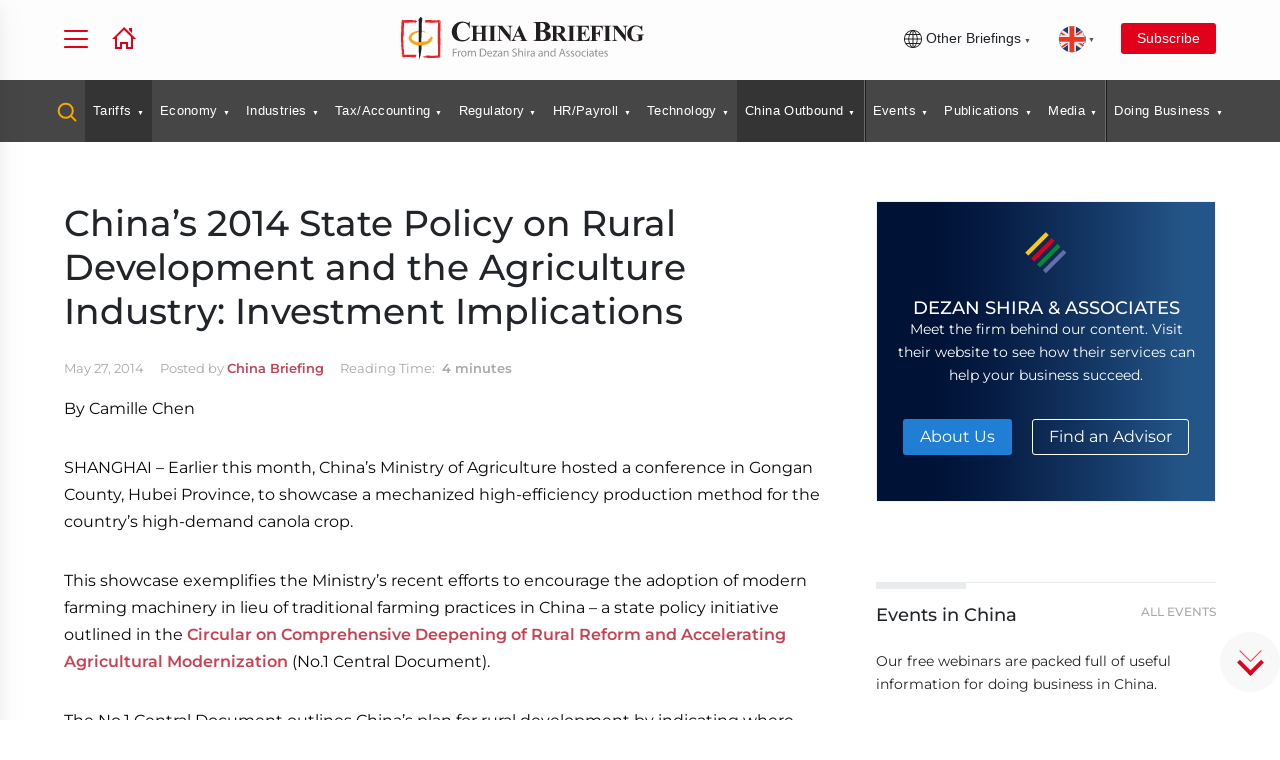

--- FILE ---
content_type: text/html; charset=UTF-8
request_url: https://www.china-briefing.com/news/chinas-state-policy-rural-development-agriculture-industry
body_size: 45945
content:
<!DOCTYPE html>
<html lang="en-US">
<head>
    <meta charset="utf-8" /><script type="text/javascript">(window.NREUM||(NREUM={})).init={ajax:{deny_list:["bam.nr-data.net"]},feature_flags:["soft_nav"]};(window.NREUM||(NREUM={})).loader_config={licenseKey:"3283726c53",applicationID:"2874630",browserID:"2874636"};;/*! For license information please see nr-loader-rum-1.308.0.min.js.LICENSE.txt */
(()=>{var e,t,r={163:(e,t,r)=>{"use strict";r.d(t,{j:()=>E});var n=r(384),i=r(1741);var a=r(2555);r(860).K7.genericEvents;const s="experimental.resources",o="register",c=e=>{if(!e||"string"!=typeof e)return!1;try{document.createDocumentFragment().querySelector(e)}catch{return!1}return!0};var d=r(2614),u=r(944),l=r(8122);const f="[data-nr-mask]",g=e=>(0,l.a)(e,(()=>{const e={feature_flags:[],experimental:{allow_registered_children:!1,resources:!1},mask_selector:"*",block_selector:"[data-nr-block]",mask_input_options:{color:!1,date:!1,"datetime-local":!1,email:!1,month:!1,number:!1,range:!1,search:!1,tel:!1,text:!1,time:!1,url:!1,week:!1,textarea:!1,select:!1,password:!0}};return{ajax:{deny_list:void 0,block_internal:!0,enabled:!0,autoStart:!0},api:{get allow_registered_children(){return e.feature_flags.includes(o)||e.experimental.allow_registered_children},set allow_registered_children(t){e.experimental.allow_registered_children=t},duplicate_registered_data:!1},browser_consent_mode:{enabled:!1},distributed_tracing:{enabled:void 0,exclude_newrelic_header:void 0,cors_use_newrelic_header:void 0,cors_use_tracecontext_headers:void 0,allowed_origins:void 0},get feature_flags(){return e.feature_flags},set feature_flags(t){e.feature_flags=t},generic_events:{enabled:!0,autoStart:!0},harvest:{interval:30},jserrors:{enabled:!0,autoStart:!0},logging:{enabled:!0,autoStart:!0},metrics:{enabled:!0,autoStart:!0},obfuscate:void 0,page_action:{enabled:!0},page_view_event:{enabled:!0,autoStart:!0},page_view_timing:{enabled:!0,autoStart:!0},performance:{capture_marks:!1,capture_measures:!1,capture_detail:!0,resources:{get enabled(){return e.feature_flags.includes(s)||e.experimental.resources},set enabled(t){e.experimental.resources=t},asset_types:[],first_party_domains:[],ignore_newrelic:!0}},privacy:{cookies_enabled:!0},proxy:{assets:void 0,beacon:void 0},session:{expiresMs:d.wk,inactiveMs:d.BB},session_replay:{autoStart:!0,enabled:!1,preload:!1,sampling_rate:10,error_sampling_rate:100,collect_fonts:!1,inline_images:!1,fix_stylesheets:!0,mask_all_inputs:!0,get mask_text_selector(){return e.mask_selector},set mask_text_selector(t){c(t)?e.mask_selector="".concat(t,",").concat(f):""===t||null===t?e.mask_selector=f:(0,u.R)(5,t)},get block_class(){return"nr-block"},get ignore_class(){return"nr-ignore"},get mask_text_class(){return"nr-mask"},get block_selector(){return e.block_selector},set block_selector(t){c(t)?e.block_selector+=",".concat(t):""!==t&&(0,u.R)(6,t)},get mask_input_options(){return e.mask_input_options},set mask_input_options(t){t&&"object"==typeof t?e.mask_input_options={...t,password:!0}:(0,u.R)(7,t)}},session_trace:{enabled:!0,autoStart:!0},soft_navigations:{enabled:!0,autoStart:!0},spa:{enabled:!0,autoStart:!0},ssl:void 0,user_actions:{enabled:!0,elementAttributes:["id","className","tagName","type"]}}})());var p=r(6154),m=r(9324);let h=0;const v={buildEnv:m.F3,distMethod:m.Xs,version:m.xv,originTime:p.WN},b={consented:!1},y={appMetadata:{},get consented(){return this.session?.state?.consent||b.consented},set consented(e){b.consented=e},customTransaction:void 0,denyList:void 0,disabled:!1,harvester:void 0,isolatedBacklog:!1,isRecording:!1,loaderType:void 0,maxBytes:3e4,obfuscator:void 0,onerror:void 0,ptid:void 0,releaseIds:{},session:void 0,timeKeeper:void 0,registeredEntities:[],jsAttributesMetadata:{bytes:0},get harvestCount(){return++h}},_=e=>{const t=(0,l.a)(e,y),r=Object.keys(v).reduce((e,t)=>(e[t]={value:v[t],writable:!1,configurable:!0,enumerable:!0},e),{});return Object.defineProperties(t,r)};var w=r(5701);const x=e=>{const t=e.startsWith("http");e+="/",r.p=t?e:"https://"+e};var R=r(7836),k=r(3241);const A={accountID:void 0,trustKey:void 0,agentID:void 0,licenseKey:void 0,applicationID:void 0,xpid:void 0},S=e=>(0,l.a)(e,A),T=new Set;function E(e,t={},r,s){let{init:o,info:c,loader_config:d,runtime:u={},exposed:l=!0}=t;if(!c){const e=(0,n.pV)();o=e.init,c=e.info,d=e.loader_config}e.init=g(o||{}),e.loader_config=S(d||{}),c.jsAttributes??={},p.bv&&(c.jsAttributes.isWorker=!0),e.info=(0,a.D)(c);const f=e.init,m=[c.beacon,c.errorBeacon];T.has(e.agentIdentifier)||(f.proxy.assets&&(x(f.proxy.assets),m.push(f.proxy.assets)),f.proxy.beacon&&m.push(f.proxy.beacon),e.beacons=[...m],function(e){const t=(0,n.pV)();Object.getOwnPropertyNames(i.W.prototype).forEach(r=>{const n=i.W.prototype[r];if("function"!=typeof n||"constructor"===n)return;let a=t[r];e[r]&&!1!==e.exposed&&"micro-agent"!==e.runtime?.loaderType&&(t[r]=(...t)=>{const n=e[r](...t);return a?a(...t):n})})}(e),(0,n.US)("activatedFeatures",w.B)),u.denyList=[...f.ajax.deny_list||[],...f.ajax.block_internal?m:[]],u.ptid=e.agentIdentifier,u.loaderType=r,e.runtime=_(u),T.has(e.agentIdentifier)||(e.ee=R.ee.get(e.agentIdentifier),e.exposed=l,(0,k.W)({agentIdentifier:e.agentIdentifier,drained:!!w.B?.[e.agentIdentifier],type:"lifecycle",name:"initialize",feature:void 0,data:e.config})),T.add(e.agentIdentifier)}},384:(e,t,r)=>{"use strict";r.d(t,{NT:()=>s,US:()=>u,Zm:()=>o,bQ:()=>d,dV:()=>c,pV:()=>l});var n=r(6154),i=r(1863),a=r(1910);const s={beacon:"bam.nr-data.net",errorBeacon:"bam.nr-data.net"};function o(){return n.gm.NREUM||(n.gm.NREUM={}),void 0===n.gm.newrelic&&(n.gm.newrelic=n.gm.NREUM),n.gm.NREUM}function c(){let e=o();return e.o||(e.o={ST:n.gm.setTimeout,SI:n.gm.setImmediate||n.gm.setInterval,CT:n.gm.clearTimeout,XHR:n.gm.XMLHttpRequest,REQ:n.gm.Request,EV:n.gm.Event,PR:n.gm.Promise,MO:n.gm.MutationObserver,FETCH:n.gm.fetch,WS:n.gm.WebSocket},(0,a.i)(...Object.values(e.o))),e}function d(e,t){let r=o();r.initializedAgents??={},t.initializedAt={ms:(0,i.t)(),date:new Date},r.initializedAgents[e]=t}function u(e,t){o()[e]=t}function l(){return function(){let e=o();const t=e.info||{};e.info={beacon:s.beacon,errorBeacon:s.errorBeacon,...t}}(),function(){let e=o();const t=e.init||{};e.init={...t}}(),c(),function(){let e=o();const t=e.loader_config||{};e.loader_config={...t}}(),o()}},782:(e,t,r)=>{"use strict";r.d(t,{T:()=>n});const n=r(860).K7.pageViewTiming},860:(e,t,r)=>{"use strict";r.d(t,{$J:()=>u,K7:()=>c,P3:()=>d,XX:()=>i,Yy:()=>o,df:()=>a,qY:()=>n,v4:()=>s});const n="events",i="jserrors",a="browser/blobs",s="rum",o="browser/logs",c={ajax:"ajax",genericEvents:"generic_events",jserrors:i,logging:"logging",metrics:"metrics",pageAction:"page_action",pageViewEvent:"page_view_event",pageViewTiming:"page_view_timing",sessionReplay:"session_replay",sessionTrace:"session_trace",softNav:"soft_navigations",spa:"spa"},d={[c.pageViewEvent]:1,[c.pageViewTiming]:2,[c.metrics]:3,[c.jserrors]:4,[c.spa]:5,[c.ajax]:6,[c.sessionTrace]:7,[c.softNav]:8,[c.sessionReplay]:9,[c.logging]:10,[c.genericEvents]:11},u={[c.pageViewEvent]:s,[c.pageViewTiming]:n,[c.ajax]:n,[c.spa]:n,[c.softNav]:n,[c.metrics]:i,[c.jserrors]:i,[c.sessionTrace]:a,[c.sessionReplay]:a,[c.logging]:o,[c.genericEvents]:"ins"}},944:(e,t,r)=>{"use strict";r.d(t,{R:()=>i});var n=r(3241);function i(e,t){"function"==typeof console.debug&&(console.debug("New Relic Warning: https://github.com/newrelic/newrelic-browser-agent/blob/main/docs/warning-codes.md#".concat(e),t),(0,n.W)({agentIdentifier:null,drained:null,type:"data",name:"warn",feature:"warn",data:{code:e,secondary:t}}))}},1687:(e,t,r)=>{"use strict";r.d(t,{Ak:()=>d,Ze:()=>f,x3:()=>u});var n=r(3241),i=r(7836),a=r(3606),s=r(860),o=r(2646);const c={};function d(e,t){const r={staged:!1,priority:s.P3[t]||0};l(e),c[e].get(t)||c[e].set(t,r)}function u(e,t){e&&c[e]&&(c[e].get(t)&&c[e].delete(t),p(e,t,!1),c[e].size&&g(e))}function l(e){if(!e)throw new Error("agentIdentifier required");c[e]||(c[e]=new Map)}function f(e="",t="feature",r=!1){if(l(e),!e||!c[e].get(t)||r)return p(e,t);c[e].get(t).staged=!0,g(e)}function g(e){const t=Array.from(c[e]);t.every(([e,t])=>t.staged)&&(t.sort((e,t)=>e[1].priority-t[1].priority),t.forEach(([t])=>{c[e].delete(t),p(e,t)}))}function p(e,t,r=!0){const s=e?i.ee.get(e):i.ee,c=a.i.handlers;if(!s.aborted&&s.backlog&&c){if((0,n.W)({agentIdentifier:e,type:"lifecycle",name:"drain",feature:t}),r){const e=s.backlog[t],r=c[t];if(r){for(let t=0;e&&t<e.length;++t)m(e[t],r);Object.entries(r).forEach(([e,t])=>{Object.values(t||{}).forEach(t=>{t[0]?.on&&t[0]?.context()instanceof o.y&&t[0].on(e,t[1])})})}}s.isolatedBacklog||delete c[t],s.backlog[t]=null,s.emit("drain-"+t,[])}}function m(e,t){var r=e[1];Object.values(t[r]||{}).forEach(t=>{var r=e[0];if(t[0]===r){var n=t[1],i=e[3],a=e[2];n.apply(i,a)}})}},1738:(e,t,r)=>{"use strict";r.d(t,{U:()=>g,Y:()=>f});var n=r(3241),i=r(9908),a=r(1863),s=r(944),o=r(5701),c=r(3969),d=r(8362),u=r(860),l=r(4261);function f(e,t,r,a){const f=a||r;!f||f[e]&&f[e]!==d.d.prototype[e]||(f[e]=function(){(0,i.p)(c.xV,["API/"+e+"/called"],void 0,u.K7.metrics,r.ee),(0,n.W)({agentIdentifier:r.agentIdentifier,drained:!!o.B?.[r.agentIdentifier],type:"data",name:"api",feature:l.Pl+e,data:{}});try{return t.apply(this,arguments)}catch(e){(0,s.R)(23,e)}})}function g(e,t,r,n,s){const o=e.info;null===r?delete o.jsAttributes[t]:o.jsAttributes[t]=r,(s||null===r)&&(0,i.p)(l.Pl+n,[(0,a.t)(),t,r],void 0,"session",e.ee)}},1741:(e,t,r)=>{"use strict";r.d(t,{W:()=>a});var n=r(944),i=r(4261);class a{#e(e,...t){if(this[e]!==a.prototype[e])return this[e](...t);(0,n.R)(35,e)}addPageAction(e,t){return this.#e(i.hG,e,t)}register(e){return this.#e(i.eY,e)}recordCustomEvent(e,t){return this.#e(i.fF,e,t)}setPageViewName(e,t){return this.#e(i.Fw,e,t)}setCustomAttribute(e,t,r){return this.#e(i.cD,e,t,r)}noticeError(e,t){return this.#e(i.o5,e,t)}setUserId(e,t=!1){return this.#e(i.Dl,e,t)}setApplicationVersion(e){return this.#e(i.nb,e)}setErrorHandler(e){return this.#e(i.bt,e)}addRelease(e,t){return this.#e(i.k6,e,t)}log(e,t){return this.#e(i.$9,e,t)}start(){return this.#e(i.d3)}finished(e){return this.#e(i.BL,e)}recordReplay(){return this.#e(i.CH)}pauseReplay(){return this.#e(i.Tb)}addToTrace(e){return this.#e(i.U2,e)}setCurrentRouteName(e){return this.#e(i.PA,e)}interaction(e){return this.#e(i.dT,e)}wrapLogger(e,t,r){return this.#e(i.Wb,e,t,r)}measure(e,t){return this.#e(i.V1,e,t)}consent(e){return this.#e(i.Pv,e)}}},1863:(e,t,r)=>{"use strict";function n(){return Math.floor(performance.now())}r.d(t,{t:()=>n})},1910:(e,t,r)=>{"use strict";r.d(t,{i:()=>a});var n=r(944);const i=new Map;function a(...e){return e.every(e=>{if(i.has(e))return i.get(e);const t="function"==typeof e?e.toString():"",r=t.includes("[native code]"),a=t.includes("nrWrapper");return r||a||(0,n.R)(64,e?.name||t),i.set(e,r),r})}},2555:(e,t,r)=>{"use strict";r.d(t,{D:()=>o,f:()=>s});var n=r(384),i=r(8122);const a={beacon:n.NT.beacon,errorBeacon:n.NT.errorBeacon,licenseKey:void 0,applicationID:void 0,sa:void 0,queueTime:void 0,applicationTime:void 0,ttGuid:void 0,user:void 0,account:void 0,product:void 0,extra:void 0,jsAttributes:{},userAttributes:void 0,atts:void 0,transactionName:void 0,tNamePlain:void 0};function s(e){try{return!!e.licenseKey&&!!e.errorBeacon&&!!e.applicationID}catch(e){return!1}}const o=e=>(0,i.a)(e,a)},2614:(e,t,r)=>{"use strict";r.d(t,{BB:()=>s,H3:()=>n,g:()=>d,iL:()=>c,tS:()=>o,uh:()=>i,wk:()=>a});const n="NRBA",i="SESSION",a=144e5,s=18e5,o={STARTED:"session-started",PAUSE:"session-pause",RESET:"session-reset",RESUME:"session-resume",UPDATE:"session-update"},c={SAME_TAB:"same-tab",CROSS_TAB:"cross-tab"},d={OFF:0,FULL:1,ERROR:2}},2646:(e,t,r)=>{"use strict";r.d(t,{y:()=>n});class n{constructor(e){this.contextId=e}}},2843:(e,t,r)=>{"use strict";r.d(t,{G:()=>a,u:()=>i});var n=r(3878);function i(e,t=!1,r,i){(0,n.DD)("visibilitychange",function(){if(t)return void("hidden"===document.visibilityState&&e());e(document.visibilityState)},r,i)}function a(e,t,r){(0,n.sp)("pagehide",e,t,r)}},3241:(e,t,r)=>{"use strict";r.d(t,{W:()=>a});var n=r(6154);const i="newrelic";function a(e={}){try{n.gm.dispatchEvent(new CustomEvent(i,{detail:e}))}catch(e){}}},3606:(e,t,r)=>{"use strict";r.d(t,{i:()=>a});var n=r(9908);a.on=s;var i=a.handlers={};function a(e,t,r,a){s(a||n.d,i,e,t,r)}function s(e,t,r,i,a){a||(a="feature"),e||(e=n.d);var s=t[a]=t[a]||{};(s[r]=s[r]||[]).push([e,i])}},3878:(e,t,r)=>{"use strict";function n(e,t){return{capture:e,passive:!1,signal:t}}function i(e,t,r=!1,i){window.addEventListener(e,t,n(r,i))}function a(e,t,r=!1,i){document.addEventListener(e,t,n(r,i))}r.d(t,{DD:()=>a,jT:()=>n,sp:()=>i})},3969:(e,t,r)=>{"use strict";r.d(t,{TZ:()=>n,XG:()=>o,rs:()=>i,xV:()=>s,z_:()=>a});const n=r(860).K7.metrics,i="sm",a="cm",s="storeSupportabilityMetrics",o="storeEventMetrics"},4234:(e,t,r)=>{"use strict";r.d(t,{W:()=>a});var n=r(7836),i=r(1687);class a{constructor(e,t){this.agentIdentifier=e,this.ee=n.ee.get(e),this.featureName=t,this.blocked=!1}deregisterDrain(){(0,i.x3)(this.agentIdentifier,this.featureName)}}},4261:(e,t,r)=>{"use strict";r.d(t,{$9:()=>d,BL:()=>o,CH:()=>g,Dl:()=>_,Fw:()=>y,PA:()=>h,Pl:()=>n,Pv:()=>k,Tb:()=>l,U2:()=>a,V1:()=>R,Wb:()=>x,bt:()=>b,cD:()=>v,d3:()=>w,dT:()=>c,eY:()=>p,fF:()=>f,hG:()=>i,k6:()=>s,nb:()=>m,o5:()=>u});const n="api-",i="addPageAction",a="addToTrace",s="addRelease",o="finished",c="interaction",d="log",u="noticeError",l="pauseReplay",f="recordCustomEvent",g="recordReplay",p="register",m="setApplicationVersion",h="setCurrentRouteName",v="setCustomAttribute",b="setErrorHandler",y="setPageViewName",_="setUserId",w="start",x="wrapLogger",R="measure",k="consent"},5289:(e,t,r)=>{"use strict";r.d(t,{GG:()=>s,Qr:()=>c,sB:()=>o});var n=r(3878),i=r(6389);function a(){return"undefined"==typeof document||"complete"===document.readyState}function s(e,t){if(a())return e();const r=(0,i.J)(e),s=setInterval(()=>{a()&&(clearInterval(s),r())},500);(0,n.sp)("load",r,t)}function o(e){if(a())return e();(0,n.DD)("DOMContentLoaded",e)}function c(e){if(a())return e();(0,n.sp)("popstate",e)}},5607:(e,t,r)=>{"use strict";r.d(t,{W:()=>n});const n=(0,r(9566).bz)()},5701:(e,t,r)=>{"use strict";r.d(t,{B:()=>a,t:()=>s});var n=r(3241);const i=new Set,a={};function s(e,t){const r=t.agentIdentifier;a[r]??={},e&&"object"==typeof e&&(i.has(r)||(t.ee.emit("rumresp",[e]),a[r]=e,i.add(r),(0,n.W)({agentIdentifier:r,loaded:!0,drained:!0,type:"lifecycle",name:"load",feature:void 0,data:e})))}},6154:(e,t,r)=>{"use strict";r.d(t,{OF:()=>c,RI:()=>i,WN:()=>u,bv:()=>a,eN:()=>l,gm:()=>s,mw:()=>o,sb:()=>d});var n=r(1863);const i="undefined"!=typeof window&&!!window.document,a="undefined"!=typeof WorkerGlobalScope&&("undefined"!=typeof self&&self instanceof WorkerGlobalScope&&self.navigator instanceof WorkerNavigator||"undefined"!=typeof globalThis&&globalThis instanceof WorkerGlobalScope&&globalThis.navigator instanceof WorkerNavigator),s=i?window:"undefined"!=typeof WorkerGlobalScope&&("undefined"!=typeof self&&self instanceof WorkerGlobalScope&&self||"undefined"!=typeof globalThis&&globalThis instanceof WorkerGlobalScope&&globalThis),o=Boolean("hidden"===s?.document?.visibilityState),c=/iPad|iPhone|iPod/.test(s.navigator?.userAgent),d=c&&"undefined"==typeof SharedWorker,u=((()=>{const e=s.navigator?.userAgent?.match(/Firefox[/\s](\d+\.\d+)/);Array.isArray(e)&&e.length>=2&&e[1]})(),Date.now()-(0,n.t)()),l=()=>"undefined"!=typeof PerformanceNavigationTiming&&s?.performance?.getEntriesByType("navigation")?.[0]?.responseStart},6389:(e,t,r)=>{"use strict";function n(e,t=500,r={}){const n=r?.leading||!1;let i;return(...r)=>{n&&void 0===i&&(e.apply(this,r),i=setTimeout(()=>{i=clearTimeout(i)},t)),n||(clearTimeout(i),i=setTimeout(()=>{e.apply(this,r)},t))}}function i(e){let t=!1;return(...r)=>{t||(t=!0,e.apply(this,r))}}r.d(t,{J:()=>i,s:()=>n})},6630:(e,t,r)=>{"use strict";r.d(t,{T:()=>n});const n=r(860).K7.pageViewEvent},7699:(e,t,r)=>{"use strict";r.d(t,{It:()=>a,KC:()=>o,No:()=>i,qh:()=>s});var n=r(860);const i=16e3,a=1e6,s="SESSION_ERROR",o={[n.K7.logging]:!0,[n.K7.genericEvents]:!1,[n.K7.jserrors]:!1,[n.K7.ajax]:!1}},7836:(e,t,r)=>{"use strict";r.d(t,{P:()=>o,ee:()=>c});var n=r(384),i=r(8990),a=r(2646),s=r(5607);const o="nr@context:".concat(s.W),c=function e(t,r){var n={},s={},u={},l=!1;try{l=16===r.length&&d.initializedAgents?.[r]?.runtime.isolatedBacklog}catch(e){}var f={on:p,addEventListener:p,removeEventListener:function(e,t){var r=n[e];if(!r)return;for(var i=0;i<r.length;i++)r[i]===t&&r.splice(i,1)},emit:function(e,r,n,i,a){!1!==a&&(a=!0);if(c.aborted&&!i)return;t&&a&&t.emit(e,r,n);var o=g(n);m(e).forEach(e=>{e.apply(o,r)});var d=v()[s[e]];d&&d.push([f,e,r,o]);return o},get:h,listeners:m,context:g,buffer:function(e,t){const r=v();if(t=t||"feature",f.aborted)return;Object.entries(e||{}).forEach(([e,n])=>{s[n]=t,t in r||(r[t]=[])})},abort:function(){f._aborted=!0,Object.keys(f.backlog).forEach(e=>{delete f.backlog[e]})},isBuffering:function(e){return!!v()[s[e]]},debugId:r,backlog:l?{}:t&&"object"==typeof t.backlog?t.backlog:{},isolatedBacklog:l};return Object.defineProperty(f,"aborted",{get:()=>{let e=f._aborted||!1;return e||(t&&(e=t.aborted),e)}}),f;function g(e){return e&&e instanceof a.y?e:e?(0,i.I)(e,o,()=>new a.y(o)):new a.y(o)}function p(e,t){n[e]=m(e).concat(t)}function m(e){return n[e]||[]}function h(t){return u[t]=u[t]||e(f,t)}function v(){return f.backlog}}(void 0,"globalEE"),d=(0,n.Zm)();d.ee||(d.ee=c)},8122:(e,t,r)=>{"use strict";r.d(t,{a:()=>i});var n=r(944);function i(e,t){try{if(!e||"object"!=typeof e)return(0,n.R)(3);if(!t||"object"!=typeof t)return(0,n.R)(4);const r=Object.create(Object.getPrototypeOf(t),Object.getOwnPropertyDescriptors(t)),a=0===Object.keys(r).length?e:r;for(let s in a)if(void 0!==e[s])try{if(null===e[s]){r[s]=null;continue}Array.isArray(e[s])&&Array.isArray(t[s])?r[s]=Array.from(new Set([...e[s],...t[s]])):"object"==typeof e[s]&&"object"==typeof t[s]?r[s]=i(e[s],t[s]):r[s]=e[s]}catch(e){r[s]||(0,n.R)(1,e)}return r}catch(e){(0,n.R)(2,e)}}},8362:(e,t,r)=>{"use strict";r.d(t,{d:()=>a});var n=r(9566),i=r(1741);class a extends i.W{agentIdentifier=(0,n.LA)(16)}},8374:(e,t,r)=>{r.nc=(()=>{try{return document?.currentScript?.nonce}catch(e){}return""})()},8990:(e,t,r)=>{"use strict";r.d(t,{I:()=>i});var n=Object.prototype.hasOwnProperty;function i(e,t,r){if(n.call(e,t))return e[t];var i=r();if(Object.defineProperty&&Object.keys)try{return Object.defineProperty(e,t,{value:i,writable:!0,enumerable:!1}),i}catch(e){}return e[t]=i,i}},9324:(e,t,r)=>{"use strict";r.d(t,{F3:()=>i,Xs:()=>a,xv:()=>n});const n="1.308.0",i="PROD",a="CDN"},9566:(e,t,r)=>{"use strict";r.d(t,{LA:()=>o,bz:()=>s});var n=r(6154);const i="xxxxxxxx-xxxx-4xxx-yxxx-xxxxxxxxxxxx";function a(e,t){return e?15&e[t]:16*Math.random()|0}function s(){const e=n.gm?.crypto||n.gm?.msCrypto;let t,r=0;return e&&e.getRandomValues&&(t=e.getRandomValues(new Uint8Array(30))),i.split("").map(e=>"x"===e?a(t,r++).toString(16):"y"===e?(3&a()|8).toString(16):e).join("")}function o(e){const t=n.gm?.crypto||n.gm?.msCrypto;let r,i=0;t&&t.getRandomValues&&(r=t.getRandomValues(new Uint8Array(e)));const s=[];for(var o=0;o<e;o++)s.push(a(r,i++).toString(16));return s.join("")}},9908:(e,t,r)=>{"use strict";r.d(t,{d:()=>n,p:()=>i});var n=r(7836).ee.get("handle");function i(e,t,r,i,a){a?(a.buffer([e],i),a.emit(e,t,r)):(n.buffer([e],i),n.emit(e,t,r))}}},n={};function i(e){var t=n[e];if(void 0!==t)return t.exports;var a=n[e]={exports:{}};return r[e](a,a.exports,i),a.exports}i.m=r,i.d=(e,t)=>{for(var r in t)i.o(t,r)&&!i.o(e,r)&&Object.defineProperty(e,r,{enumerable:!0,get:t[r]})},i.f={},i.e=e=>Promise.all(Object.keys(i.f).reduce((t,r)=>(i.f[r](e,t),t),[])),i.u=e=>"nr-rum-1.308.0.min.js",i.o=(e,t)=>Object.prototype.hasOwnProperty.call(e,t),e={},t="NRBA-1.308.0.PROD:",i.l=(r,n,a,s)=>{if(e[r])e[r].push(n);else{var o,c;if(void 0!==a)for(var d=document.getElementsByTagName("script"),u=0;u<d.length;u++){var l=d[u];if(l.getAttribute("src")==r||l.getAttribute("data-webpack")==t+a){o=l;break}}if(!o){c=!0;var f={296:"sha512-+MIMDsOcckGXa1EdWHqFNv7P+JUkd5kQwCBr3KE6uCvnsBNUrdSt4a/3/L4j4TxtnaMNjHpza2/erNQbpacJQA=="};(o=document.createElement("script")).charset="utf-8",i.nc&&o.setAttribute("nonce",i.nc),o.setAttribute("data-webpack",t+a),o.src=r,0!==o.src.indexOf(window.location.origin+"/")&&(o.crossOrigin="anonymous"),f[s]&&(o.integrity=f[s])}e[r]=[n];var g=(t,n)=>{o.onerror=o.onload=null,clearTimeout(p);var i=e[r];if(delete e[r],o.parentNode&&o.parentNode.removeChild(o),i&&i.forEach(e=>e(n)),t)return t(n)},p=setTimeout(g.bind(null,void 0,{type:"timeout",target:o}),12e4);o.onerror=g.bind(null,o.onerror),o.onload=g.bind(null,o.onload),c&&document.head.appendChild(o)}},i.r=e=>{"undefined"!=typeof Symbol&&Symbol.toStringTag&&Object.defineProperty(e,Symbol.toStringTag,{value:"Module"}),Object.defineProperty(e,"__esModule",{value:!0})},i.p="https://js-agent.newrelic.com/",(()=>{var e={374:0,840:0};i.f.j=(t,r)=>{var n=i.o(e,t)?e[t]:void 0;if(0!==n)if(n)r.push(n[2]);else{var a=new Promise((r,i)=>n=e[t]=[r,i]);r.push(n[2]=a);var s=i.p+i.u(t),o=new Error;i.l(s,r=>{if(i.o(e,t)&&(0!==(n=e[t])&&(e[t]=void 0),n)){var a=r&&("load"===r.type?"missing":r.type),s=r&&r.target&&r.target.src;o.message="Loading chunk "+t+" failed: ("+a+": "+s+")",o.name="ChunkLoadError",o.type=a,o.request=s,n[1](o)}},"chunk-"+t,t)}};var t=(t,r)=>{var n,a,[s,o,c]=r,d=0;if(s.some(t=>0!==e[t])){for(n in o)i.o(o,n)&&(i.m[n]=o[n]);if(c)c(i)}for(t&&t(r);d<s.length;d++)a=s[d],i.o(e,a)&&e[a]&&e[a][0](),e[a]=0},r=self["webpackChunk:NRBA-1.308.0.PROD"]=self["webpackChunk:NRBA-1.308.0.PROD"]||[];r.forEach(t.bind(null,0)),r.push=t.bind(null,r.push.bind(r))})(),(()=>{"use strict";i(8374);var e=i(8362),t=i(860);const r=Object.values(t.K7);var n=i(163);var a=i(9908),s=i(1863),o=i(4261),c=i(1738);var d=i(1687),u=i(4234),l=i(5289),f=i(6154),g=i(944),p=i(384);const m=e=>f.RI&&!0===e?.privacy.cookies_enabled;function h(e){return!!(0,p.dV)().o.MO&&m(e)&&!0===e?.session_trace.enabled}var v=i(6389),b=i(7699);class y extends u.W{constructor(e,t){super(e.agentIdentifier,t),this.agentRef=e,this.abortHandler=void 0,this.featAggregate=void 0,this.loadedSuccessfully=void 0,this.onAggregateImported=new Promise(e=>{this.loadedSuccessfully=e}),this.deferred=Promise.resolve(),!1===e.init[this.featureName].autoStart?this.deferred=new Promise((t,r)=>{this.ee.on("manual-start-all",(0,v.J)(()=>{(0,d.Ak)(e.agentIdentifier,this.featureName),t()}))}):(0,d.Ak)(e.agentIdentifier,t)}importAggregator(e,t,r={}){if(this.featAggregate)return;const n=async()=>{let n;await this.deferred;try{if(m(e.init)){const{setupAgentSession:t}=await i.e(296).then(i.bind(i,3305));n=t(e)}}catch(e){(0,g.R)(20,e),this.ee.emit("internal-error",[e]),(0,a.p)(b.qh,[e],void 0,this.featureName,this.ee)}try{if(!this.#t(this.featureName,n,e.init))return(0,d.Ze)(this.agentIdentifier,this.featureName),void this.loadedSuccessfully(!1);const{Aggregate:i}=await t();this.featAggregate=new i(e,r),e.runtime.harvester.initializedAggregates.push(this.featAggregate),this.loadedSuccessfully(!0)}catch(e){(0,g.R)(34,e),this.abortHandler?.(),(0,d.Ze)(this.agentIdentifier,this.featureName,!0),this.loadedSuccessfully(!1),this.ee&&this.ee.abort()}};f.RI?(0,l.GG)(()=>n(),!0):n()}#t(e,r,n){if(this.blocked)return!1;switch(e){case t.K7.sessionReplay:return h(n)&&!!r;case t.K7.sessionTrace:return!!r;default:return!0}}}var _=i(6630),w=i(2614),x=i(3241);class R extends y{static featureName=_.T;constructor(e){var t;super(e,_.T),this.setupInspectionEvents(e.agentIdentifier),t=e,(0,c.Y)(o.Fw,function(e,r){"string"==typeof e&&("/"!==e.charAt(0)&&(e="/"+e),t.runtime.customTransaction=(r||"http://custom.transaction")+e,(0,a.p)(o.Pl+o.Fw,[(0,s.t)()],void 0,void 0,t.ee))},t),this.importAggregator(e,()=>i.e(296).then(i.bind(i,3943)))}setupInspectionEvents(e){const t=(t,r)=>{t&&(0,x.W)({agentIdentifier:e,timeStamp:t.timeStamp,loaded:"complete"===t.target.readyState,type:"window",name:r,data:t.target.location+""})};(0,l.sB)(e=>{t(e,"DOMContentLoaded")}),(0,l.GG)(e=>{t(e,"load")}),(0,l.Qr)(e=>{t(e,"navigate")}),this.ee.on(w.tS.UPDATE,(t,r)=>{(0,x.W)({agentIdentifier:e,type:"lifecycle",name:"session",data:r})})}}class k extends e.d{constructor(e){var t;(super(),f.gm)?(this.features={},(0,p.bQ)(this.agentIdentifier,this),this.desiredFeatures=new Set(e.features||[]),this.desiredFeatures.add(R),(0,n.j)(this,e,e.loaderType||"agent"),t=this,(0,c.Y)(o.cD,function(e,r,n=!1){if("string"==typeof e){if(["string","number","boolean"].includes(typeof r)||null===r)return(0,c.U)(t,e,r,o.cD,n);(0,g.R)(40,typeof r)}else(0,g.R)(39,typeof e)},t),function(e){(0,c.Y)(o.Dl,function(t,r=!1){if("string"!=typeof t&&null!==t)return void(0,g.R)(41,typeof t);const n=e.info.jsAttributes["enduser.id"];r&&null!=n&&n!==t?(0,a.p)(o.Pl+"setUserIdAndResetSession",[t],void 0,"session",e.ee):(0,c.U)(e,"enduser.id",t,o.Dl,!0)},e)}(this),function(e){(0,c.Y)(o.nb,function(t){if("string"==typeof t||null===t)return(0,c.U)(e,"application.version",t,o.nb,!1);(0,g.R)(42,typeof t)},e)}(this),function(e){(0,c.Y)(o.d3,function(){e.ee.emit("manual-start-all")},e)}(this),function(e){(0,c.Y)(o.Pv,function(t=!0){if("boolean"==typeof t){if((0,a.p)(o.Pl+o.Pv,[t],void 0,"session",e.ee),e.runtime.consented=t,t){const t=e.features.page_view_event;t.onAggregateImported.then(e=>{const r=t.featAggregate;e&&!r.sentRum&&r.sendRum()})}}else(0,g.R)(65,typeof t)},e)}(this),this.run()):(0,g.R)(21)}get config(){return{info:this.info,init:this.init,loader_config:this.loader_config,runtime:this.runtime}}get api(){return this}run(){try{const e=function(e){const t={};return r.forEach(r=>{t[r]=!!e[r]?.enabled}),t}(this.init),n=[...this.desiredFeatures];n.sort((e,r)=>t.P3[e.featureName]-t.P3[r.featureName]),n.forEach(r=>{if(!e[r.featureName]&&r.featureName!==t.K7.pageViewEvent)return;if(r.featureName===t.K7.spa)return void(0,g.R)(67);const n=function(e){switch(e){case t.K7.ajax:return[t.K7.jserrors];case t.K7.sessionTrace:return[t.K7.ajax,t.K7.pageViewEvent];case t.K7.sessionReplay:return[t.K7.sessionTrace];case t.K7.pageViewTiming:return[t.K7.pageViewEvent];default:return[]}}(r.featureName).filter(e=>!(e in this.features));n.length>0&&(0,g.R)(36,{targetFeature:r.featureName,missingDependencies:n}),this.features[r.featureName]=new r(this)})}catch(e){(0,g.R)(22,e);for(const e in this.features)this.features[e].abortHandler?.();const t=(0,p.Zm)();delete t.initializedAgents[this.agentIdentifier]?.features,delete this.sharedAggregator;return t.ee.get(this.agentIdentifier).abort(),!1}}}var A=i(2843),S=i(782);class T extends y{static featureName=S.T;constructor(e){super(e,S.T),f.RI&&((0,A.u)(()=>(0,a.p)("docHidden",[(0,s.t)()],void 0,S.T,this.ee),!0),(0,A.G)(()=>(0,a.p)("winPagehide",[(0,s.t)()],void 0,S.T,this.ee)),this.importAggregator(e,()=>i.e(296).then(i.bind(i,2117))))}}var E=i(3969);class I extends y{static featureName=E.TZ;constructor(e){super(e,E.TZ),f.RI&&document.addEventListener("securitypolicyviolation",e=>{(0,a.p)(E.xV,["Generic/CSPViolation/Detected"],void 0,this.featureName,this.ee)}),this.importAggregator(e,()=>i.e(296).then(i.bind(i,9623)))}}new k({features:[R,T,I],loaderType:"lite"})})()})();</script>
    <meta name="viewport" content="width=device-width, initial-scale=1" />

    <link rel="icon" type="image/x-icon" href="/favicon.ico">
    <title>China&#039;s 2014 State Policy on Rural Development and the Agriculture Industry: Investment Implications - China Briefing News</title>


    <meta name='robots' content='index, follow, max-image-preview:large, max-snippet:-1, max-video-preview:-1' />

	<!-- This site is optimized with the Yoast SEO plugin v19.1 - https://yoast.com/wordpress/plugins/seo/ -->
	<meta name="description" content="China works to ensure national food security by strengthening domestic agricultural production and closing developmental gaps between rural &amp; urban regions." />
	<link rel="canonical" href="https://www.china-briefing.com/news/chinas-state-policy-rural-development-agriculture-industry/" />
	<meta property="og:locale" content="en_US" />
	<meta property="og:type" content="article" />
	<meta property="og:title" content="China&#039;s 2014 State Policy on Rural Development and the Agriculture Industry: Investment Implications - China Briefing News" />
	<meta property="og:description" content="China works to ensure national food security by strengthening domestic agricultural production and closing developmental gaps between rural &amp; urban regions." />
	<meta property="og:url" content="https://www.china-briefing.com/news/chinas-state-policy-rural-development-agriculture-industry/" />
	<meta property="og:site_name" content="China Briefing News" />
	<meta property="article:published_time" content="2014-05-27T03:20:27+00:00" />
	<meta property="article:modified_time" content="2014-06-30T09:04:27+00:00" />
	<meta property="og:image" content="https://www.china-briefing.com/news/wp-content/uploads/2014/05/AgChina.jpg" />
	<meta property="og:image:width" content="300" />
	<meta property="og:image:height" content="230" />
	<meta property="og:image:type" content="image/jpeg" />
	<meta name="twitter:label1" content="Written by" />
	<meta name="twitter:data1" content="China Briefing" />
	<meta name="twitter:label2" content="Est. reading time" />
	<meta name="twitter:data2" content="4 minutes" />
	<script type="application/ld+json" class="yoast-schema-graph">{"@context":"https://schema.org","@graph":[{"@type":"WebSite","@id":"https://www.china-briefing.com/news/#website","url":"https://www.china-briefing.com/news/","name":"China Briefing News","description":"","potentialAction":[{"@type":"SearchAction","target":{"@type":"EntryPoint","urlTemplate":"https://www.china-briefing.com/news/?s={search_term_string}"},"query-input":"required name=search_term_string"}],"inLanguage":"en-US"},{"@type":"ImageObject","inLanguage":"en-US","@id":"https://www.china-briefing.com/news/chinas-state-policy-rural-development-agriculture-industry/#primaryimage","url":"https://www.china-briefing.com/news/wp-content/uploads/2014/05/AgChina.jpg","contentUrl":"https://www.china-briefing.com/news/wp-content/uploads/2014/05/AgChina.jpg","width":300,"height":230},{"@type":"WebPage","@id":"https://www.china-briefing.com/news/chinas-state-policy-rural-development-agriculture-industry/#webpage","url":"https://www.china-briefing.com/news/chinas-state-policy-rural-development-agriculture-industry/","name":"China's 2014 State Policy on Rural Development and the Agriculture Industry: Investment Implications - China Briefing News","isPartOf":{"@id":"https://www.china-briefing.com/news/#website"},"primaryImageOfPage":{"@id":"https://www.china-briefing.com/news/chinas-state-policy-rural-development-agriculture-industry/#primaryimage"},"datePublished":"2014-05-27T03:20:27+00:00","dateModified":"2014-06-30T09:04:27+00:00","author":{"@id":"https://www.china-briefing.com/news/#/schema/person/aa1754d9da85494f75ce7e465e1bf108"},"description":"China works to ensure national food security by strengthening domestic agricultural production and closing developmental gaps between rural & urban regions.","breadcrumb":{"@id":"https://www.china-briefing.com/news/chinas-state-policy-rural-development-agriculture-industry/#breadcrumb"},"inLanguage":"en-US","potentialAction":[{"@type":"ReadAction","target":["https://www.china-briefing.com/news/chinas-state-policy-rural-development-agriculture-industry/"]}]},{"@type":"BreadcrumbList","@id":"https://www.china-briefing.com/news/chinas-state-policy-rural-development-agriculture-industry/#breadcrumb","itemListElement":[{"@type":"ListItem","position":1,"name":"Home","item":"https://www.china-briefing.com/news/"},{"@type":"ListItem","position":2,"name":"China&#8217;s 2014 State Policy on Rural Development and the Agriculture Industry: Investment Implications"}]},{"@type":"Person","@id":"https://www.china-briefing.com/news/#/schema/person/aa1754d9da85494f75ce7e465e1bf108","name":"China Briefing","sameAs":["http://www.china-briefing.com"]}]}</script>
	<!-- / Yoast SEO plugin. -->


<link rel='dns-prefetch' href='//v0.wordpress.com' />
<link rel="alternate" type="application/rss+xml" title="China Briefing News &raquo; China&#8217;s 2014 State Policy on Rural Development and the Agriculture Industry: Investment Implications Comments Feed" href="https://www.china-briefing.com/news/chinas-state-policy-rural-development-agriculture-industry/feed/" />
<!-- <link rel='stylesheet' id='jetpack_related-posts-css'  href='https://www.china-briefing.com/news/wp-content/plugins/jetpack/modules/related-posts/related-posts.css?ver=20211209' type='text/css' media='all' /> -->
<link rel="stylesheet" type="text/css" href="//www.china-briefing.com/news/wp-content/cache/wpfc-minified/jomr76wf/e0ghs.css" media="all"/>
<style id='global-styles-inline-css' type='text/css'>
body{--wp--preset--color--black: #000000;--wp--preset--color--cyan-bluish-gray: #abb8c3;--wp--preset--color--white: #ffffff;--wp--preset--color--pale-pink: #f78da7;--wp--preset--color--vivid-red: #cf2e2e;--wp--preset--color--luminous-vivid-orange: #ff6900;--wp--preset--color--luminous-vivid-amber: #fcb900;--wp--preset--color--light-green-cyan: #7bdcb5;--wp--preset--color--vivid-green-cyan: #00d084;--wp--preset--color--pale-cyan-blue: #8ed1fc;--wp--preset--color--vivid-cyan-blue: #0693e3;--wp--preset--color--vivid-purple: #9b51e0;--wp--preset--gradient--vivid-cyan-blue-to-vivid-purple: linear-gradient(135deg,rgba(6,147,227,1) 0%,rgb(155,81,224) 100%);--wp--preset--gradient--light-green-cyan-to-vivid-green-cyan: linear-gradient(135deg,rgb(122,220,180) 0%,rgb(0,208,130) 100%);--wp--preset--gradient--luminous-vivid-amber-to-luminous-vivid-orange: linear-gradient(135deg,rgba(252,185,0,1) 0%,rgba(255,105,0,1) 100%);--wp--preset--gradient--luminous-vivid-orange-to-vivid-red: linear-gradient(135deg,rgba(255,105,0,1) 0%,rgb(207,46,46) 100%);--wp--preset--gradient--very-light-gray-to-cyan-bluish-gray: linear-gradient(135deg,rgb(238,238,238) 0%,rgb(169,184,195) 100%);--wp--preset--gradient--cool-to-warm-spectrum: linear-gradient(135deg,rgb(74,234,220) 0%,rgb(151,120,209) 20%,rgb(207,42,186) 40%,rgb(238,44,130) 60%,rgb(251,105,98) 80%,rgb(254,248,76) 100%);--wp--preset--gradient--blush-light-purple: linear-gradient(135deg,rgb(255,206,236) 0%,rgb(152,150,240) 100%);--wp--preset--gradient--blush-bordeaux: linear-gradient(135deg,rgb(254,205,165) 0%,rgb(254,45,45) 50%,rgb(107,0,62) 100%);--wp--preset--gradient--luminous-dusk: linear-gradient(135deg,rgb(255,203,112) 0%,rgb(199,81,192) 50%,rgb(65,88,208) 100%);--wp--preset--gradient--pale-ocean: linear-gradient(135deg,rgb(255,245,203) 0%,rgb(182,227,212) 50%,rgb(51,167,181) 100%);--wp--preset--gradient--electric-grass: linear-gradient(135deg,rgb(202,248,128) 0%,rgb(113,206,126) 100%);--wp--preset--gradient--midnight: linear-gradient(135deg,rgb(2,3,129) 0%,rgb(40,116,252) 100%);--wp--preset--duotone--dark-grayscale: url('#wp-duotone-dark-grayscale');--wp--preset--duotone--grayscale: url('#wp-duotone-grayscale');--wp--preset--duotone--purple-yellow: url('#wp-duotone-purple-yellow');--wp--preset--duotone--blue-red: url('#wp-duotone-blue-red');--wp--preset--duotone--midnight: url('#wp-duotone-midnight');--wp--preset--duotone--magenta-yellow: url('#wp-duotone-magenta-yellow');--wp--preset--duotone--purple-green: url('#wp-duotone-purple-green');--wp--preset--duotone--blue-orange: url('#wp-duotone-blue-orange');--wp--preset--font-size--small: 13px;--wp--preset--font-size--medium: 20px;--wp--preset--font-size--large: 36px;--wp--preset--font-size--x-large: 42px;}.has-black-color{color: var(--wp--preset--color--black) !important;}.has-cyan-bluish-gray-color{color: var(--wp--preset--color--cyan-bluish-gray) !important;}.has-white-color{color: var(--wp--preset--color--white) !important;}.has-pale-pink-color{color: var(--wp--preset--color--pale-pink) !important;}.has-vivid-red-color{color: var(--wp--preset--color--vivid-red) !important;}.has-luminous-vivid-orange-color{color: var(--wp--preset--color--luminous-vivid-orange) !important;}.has-luminous-vivid-amber-color{color: var(--wp--preset--color--luminous-vivid-amber) !important;}.has-light-green-cyan-color{color: var(--wp--preset--color--light-green-cyan) !important;}.has-vivid-green-cyan-color{color: var(--wp--preset--color--vivid-green-cyan) !important;}.has-pale-cyan-blue-color{color: var(--wp--preset--color--pale-cyan-blue) !important;}.has-vivid-cyan-blue-color{color: var(--wp--preset--color--vivid-cyan-blue) !important;}.has-vivid-purple-color{color: var(--wp--preset--color--vivid-purple) !important;}.has-black-background-color{background-color: var(--wp--preset--color--black) !important;}.has-cyan-bluish-gray-background-color{background-color: var(--wp--preset--color--cyan-bluish-gray) !important;}.has-white-background-color{background-color: var(--wp--preset--color--white) !important;}.has-pale-pink-background-color{background-color: var(--wp--preset--color--pale-pink) !important;}.has-vivid-red-background-color{background-color: var(--wp--preset--color--vivid-red) !important;}.has-luminous-vivid-orange-background-color{background-color: var(--wp--preset--color--luminous-vivid-orange) !important;}.has-luminous-vivid-amber-background-color{background-color: var(--wp--preset--color--luminous-vivid-amber) !important;}.has-light-green-cyan-background-color{background-color: var(--wp--preset--color--light-green-cyan) !important;}.has-vivid-green-cyan-background-color{background-color: var(--wp--preset--color--vivid-green-cyan) !important;}.has-pale-cyan-blue-background-color{background-color: var(--wp--preset--color--pale-cyan-blue) !important;}.has-vivid-cyan-blue-background-color{background-color: var(--wp--preset--color--vivid-cyan-blue) !important;}.has-vivid-purple-background-color{background-color: var(--wp--preset--color--vivid-purple) !important;}.has-black-border-color{border-color: var(--wp--preset--color--black) !important;}.has-cyan-bluish-gray-border-color{border-color: var(--wp--preset--color--cyan-bluish-gray) !important;}.has-white-border-color{border-color: var(--wp--preset--color--white) !important;}.has-pale-pink-border-color{border-color: var(--wp--preset--color--pale-pink) !important;}.has-vivid-red-border-color{border-color: var(--wp--preset--color--vivid-red) !important;}.has-luminous-vivid-orange-border-color{border-color: var(--wp--preset--color--luminous-vivid-orange) !important;}.has-luminous-vivid-amber-border-color{border-color: var(--wp--preset--color--luminous-vivid-amber) !important;}.has-light-green-cyan-border-color{border-color: var(--wp--preset--color--light-green-cyan) !important;}.has-vivid-green-cyan-border-color{border-color: var(--wp--preset--color--vivid-green-cyan) !important;}.has-pale-cyan-blue-border-color{border-color: var(--wp--preset--color--pale-cyan-blue) !important;}.has-vivid-cyan-blue-border-color{border-color: var(--wp--preset--color--vivid-cyan-blue) !important;}.has-vivid-purple-border-color{border-color: var(--wp--preset--color--vivid-purple) !important;}.has-vivid-cyan-blue-to-vivid-purple-gradient-background{background: var(--wp--preset--gradient--vivid-cyan-blue-to-vivid-purple) !important;}.has-light-green-cyan-to-vivid-green-cyan-gradient-background{background: var(--wp--preset--gradient--light-green-cyan-to-vivid-green-cyan) !important;}.has-luminous-vivid-amber-to-luminous-vivid-orange-gradient-background{background: var(--wp--preset--gradient--luminous-vivid-amber-to-luminous-vivid-orange) !important;}.has-luminous-vivid-orange-to-vivid-red-gradient-background{background: var(--wp--preset--gradient--luminous-vivid-orange-to-vivid-red) !important;}.has-very-light-gray-to-cyan-bluish-gray-gradient-background{background: var(--wp--preset--gradient--very-light-gray-to-cyan-bluish-gray) !important;}.has-cool-to-warm-spectrum-gradient-background{background: var(--wp--preset--gradient--cool-to-warm-spectrum) !important;}.has-blush-light-purple-gradient-background{background: var(--wp--preset--gradient--blush-light-purple) !important;}.has-blush-bordeaux-gradient-background{background: var(--wp--preset--gradient--blush-bordeaux) !important;}.has-luminous-dusk-gradient-background{background: var(--wp--preset--gradient--luminous-dusk) !important;}.has-pale-ocean-gradient-background{background: var(--wp--preset--gradient--pale-ocean) !important;}.has-electric-grass-gradient-background{background: var(--wp--preset--gradient--electric-grass) !important;}.has-midnight-gradient-background{background: var(--wp--preset--gradient--midnight) !important;}.has-small-font-size{font-size: var(--wp--preset--font-size--small) !important;}.has-medium-font-size{font-size: var(--wp--preset--font-size--medium) !important;}.has-large-font-size{font-size: var(--wp--preset--font-size--large) !important;}.has-x-large-font-size{font-size: var(--wp--preset--font-size--x-large) !important;}
</style>
<!-- <link rel='stylesheet' id='social-logos-css'  href='https://www.china-briefing.com/news/wp-content/plugins/jetpack/_inc/social-logos/social-logos.min.css?ver=11.0' type='text/css' media='all' /> -->
<link rel="stylesheet" type="text/css" href="//www.china-briefing.com/news/wp-content/cache/wpfc-minified/1vt8g4h/e0ghs.css" media="all"/>
<script type='text/javascript' id='jetpack_related-posts-js-extra'>
/* <![CDATA[ */
var related_posts_js_options = {"post_heading":"h4"};
/* ]]> */
</script>
<script type='text/javascript' src='https://www.china-briefing.com/news/wp-content/plugins/jetpack/_inc/build/related-posts/related-posts.min.js?ver=20211209' id='jetpack_related-posts-js'></script>
<script type='text/javascript' src='https://www.china-briefing.com/news/wp-content/themes/cb_2023/assets/toc.js?4&#038;ver=bf59137d03249e3b03b1526e1c36642d' id='custom-js'></script>
<link rel="https://api.w.org/" href="https://www.china-briefing.com/news/wp-json/" /><link rel="alternate" type="application/json" href="https://www.china-briefing.com/news/wp-json/wp/v2/posts/30400" /><link rel="EditURI" type="application/rsd+xml" title="RSD" href="https://www.china-briefing.com/news/xmlrpc.php?rsd" />
<link rel="wlwmanifest" type="application/wlwmanifest+xml" href="https://www.china-briefing.com/news/wp-includes/wlwmanifest.xml" /> 
<link rel='shortlink' href='https://wp.me/p1n7HB-7Uk' />
<script type="text/javascript" src="//www.china-briefing.com/news/?wordfence_syncAttackData=1768805850.5728" async></script><style>img#wpstats{display:none}</style>
	
  
    <!-- <link rel="stylesheet" href="https://www.china-briefing.com/assets/css/main.css?v1.6" type="text/css" /> -->
    <link rel="stylesheet" href="https://d2h56l9e5xqoi4.cloudfront.net/ab/assets/css/main.css" type="text/css" />

    <!-- <link rel="stylesheet" type="text/css" media="all" href="https://www.china-briefing.com/news/wp-content/themes/cb_2023/style.css?v1.6" /> -->

    <!-- Required vendor Stylesheet -->
    <!-- <link rel="stylesheet" href="https://www.china-briefing.com/assets/css/vendor.css"> -->
<link rel="stylesheet" type="text/css" href="//www.china-briefing.com/news/wp-content/cache/wpfc-minified/h9r47v0/e0ghs.css" media="all"/>

    <style>
      h1.title-border {margin-top:0;padding-top:0;}

      @media (min-width: 1100px){
        .submenu-container .section-wrapper .flex-spacing { position: relative;}
        .submenu-container .section-wrapper .flex-spacing .mega-menu-close-btn { position: absolute; right: -30px; top: 25px;cursor: pointer;}
        .submenu-container .section-wrapper .flex-spacing .mega-menu-close-btn svg{ fill: #787878; width: 25px;cursor: pointer;}
      }

      .country-lng.dropdown-trigger{font-family: Arial,Helvetica,sans-serif;}
      .dropdown-content.dropdown-content-language ul li a{font-family: Arial,Helvetica,sans-serif;padding:7px;color:#383838;}
      .dropdown-content.dropdown-content-language ul li a span,.dropdown-content.briefing ul li a span.sprite-ab{background-color: transparent;padding:0;margin:0;height:auto !important;}
      .dropdown-content.briefing ul li a .sprite-icons:before {margin-top:0;  }


      /* Language Dropdown */
      .dropdown .language-choose .sprite.sprite-language:before,.dropdown #languageDropdown .sprite.sprite-language:before{transform: scale(0.9);}
      .dropdown .language-choose.country-lng:after{margin-left: 0;}
      #languageDropdown.dropdown-content.dropdown-content-language{min-width: 100px;}
      #languageDropdown.dropdown-content.dropdown-content-language ul li a{padding:0.7rem 1rem;}

      @media only screen and (max-width: 1100px) {

        .dropdown.language{display: none;}
        .country-lng.dropdown-trigger {
          font-size: 0;
        }
      }

        /* Delay on hover */
        header .menu-list li>.submenu-container{
          transition: all 0.15s ease 0.15s;
          opacity: 0;
          visibility: hidden;
          display:flex;
          max-height: 0;
          overflow:hidden;
        }

        header .header-nav ul li:hover .submenu-container{
          opacity: 1;
          visibility: visible;
          max-height:unset;
        }

        header .header-nav ul li:not(:hover) .submenu-container {
          transition-delay: 0s;
          opacity: 0;
          visibility: hidden;
          max-height: 0;
          overflow:hidden;
        }

        table.table{overflow-x: unset;}
        @media only screen and (max-width: 768px){
          table.table{overflow-x: auto;}
        }

        .menu-list#menu-list .no-event{
          pointer-events:unset;
        }

        .scrollContainer{max-height: 47vh !important;margin-bottom: 1rem !important;}
        #menu-list .multilevel { display: flex; min-height: 300px; margin-top: 1rem; }

        /* Twitter logo fix */
        .sprite-twitter:before {
          background-image: url(/assets/images/sprite.svg?v2?v3);
          background-position: -327px -40px;
        }

      /* New Outbound Category Fixes */
      .header-nav ul li.tariff-tracker-news,.header-nav ul li.china-outbound-news{background-color: #343434;}
      @media (min-width: 1600px) {
      .header-nav ul li {
          padding-left: 15px;
          padding-right: 15px;
      }
      }

      @media screen and (min-width: 1100px) and (max-width: 1300px) {
          .header-nav ul li {
              font-size: .8rem;
              padding-left: 0.5rem;
              padding-right: .5rem;
          }
      }
    </style>


  <!-- Google Tag Manager -->
  <script>
                        window.dataLayer = window.dataLayer || [];
                    window.dataLayer.push({
                        "contentCategory": "featured,industries"
                    });
                    (function(w, d, s, l, i) {
      w[l] = w[l] || [];
      w[l].push({
        'gtm.start': new Date().getTime(),
        event: 'gtm.js'
      });
      var f = d.getElementsByTagName(s)[0],
        j = d.createElement(s),
        dl = l != 'dataLayer' ? '&l=' + l : '';
      j.async = true;
      j.src = 'https://www.googletagmanager.com/gtm.js?id=' + i + dl;
      f.parentNode.insertBefore(j, f);
    })(window, document, 'script', 'dataLayer', 'GTM-5G3MTJH');
  </script>
  <!-- End Google Tag Manager -->
<body data-rsssl=1>

<!-- Google Tag Manager (noscript) -->
<noscript><iframe src="https://www.googletagmanager.com/ns.html?id=GTM-5G3MTJH" height="0" width="0" style="display:none;visibility:hidden"></iframe></noscript>
<!-- End Google Tag Manager (noscript) -->



<div class="model_dim"></div>

  <div id="wrapper">
    <div id="nav-sidenav" class="sidenav">
      <a href="javascript:void(0)" class="close-btn" onclick="closeNav()">&times;</a>
      <div class="pushy-content">
          <h3 class="heading-left-menu margin-top-none"><a href="https://www.china-briefing.com/news/">Menu</a></h3>

  <!-- country guide menu -->
  <div class="menu-list desktop-m" id="push-menu-list" style="left:0 ;display:block;"></div>


  <div class="desktop-pushy">
  </div>
  <!--/desktop-pushy-->


      </div>
    </div>

    <!-- end -->
    <!-- Header -->
    <header class="header">
      <section class="header-top">
        <div class="section-wrapper">
          <div class="flex-spacing">
            <div class="head-left">
              <ul>
                <li>
                  <span onclick="openNav()"><span>
                      <svg width="26" height="20" viewBox="0 0 26 20" fill="none" xmlns="http://www.w3.org/2000/svg">
                        <g clip-path="url(#clip0_1004_2831)">
                          <path d="M1.18161 -0.0115861C0.868174 -0.0162719 0.565708 0.103331 0.34075 0.320908C0.115792 0.538486 -0.0132317 0.836216 -0.0179333 1.1486C-0.0226349 1.46099 0.09737 1.76244 0.315679 1.98665C0.533989 2.21085 0.832721 2.33944 1.14616 2.34413H24.7825C24.9377 2.34645 25.0919 2.31828 25.2361 2.26123C25.3804 2.20418 25.512 2.11937 25.6234 2.01163C25.7348 1.9039 25.8238 1.77536 25.8853 1.63334C25.9469 1.49132 25.9797 1.33862 25.9821 1.18394C25.9844 1.02926 25.9561 0.875641 25.8989 0.731849C25.8416 0.588057 25.7566 0.456909 25.6485 0.345895C25.5404 0.23488 25.4114 0.146169 25.2689 0.0848328C25.1264 0.0234964 24.9732 -0.00926592 24.818 -0.0115861H1.18161ZM1.18161 8.82234C0.868174 8.81765 0.565704 8.93725 0.340745 9.15483C0.115787 9.37241 -0.0132317 9.67014 -0.0179333 9.98253C-0.0226349 10.2949 0.09737 10.5964 0.315679 10.8206C0.533989 11.0448 0.832721 11.1734 1.14616 11.178H24.7825C24.9377 11.1804 25.0919 11.1522 25.2361 11.0951C25.3804 11.0381 25.512 10.9533 25.6234 10.8456C25.7348 10.7378 25.8238 10.6093 25.8853 10.4673C25.9469 10.3252 25.9797 10.1725 25.9821 10.0179C25.9844 9.86318 25.9561 9.70956 25.8989 9.56577C25.8416 9.42198 25.7566 9.29083 25.6485 9.17982C25.5404 9.0688 25.4114 8.98009 25.2689 8.91876C25.1264 8.85742 24.9732 8.82466 24.818 8.82234H1.18161ZM1.18161 17.6563C0.868174 17.6516 0.565704 17.7712 0.340745 17.9888C0.115787 18.2063 -0.0132317 18.5041 -0.0179333 18.8164C-0.0226349 19.1288 0.09737 19.4303 0.315679 19.6545C0.533989 19.8787 0.832721 20.0073 1.14616 20.012H24.7825C24.9377 20.0143 25.0919 19.9861 25.2361 19.9291C25.3804 19.872 25.512 19.7872 25.6234 19.6795C25.7348 19.5717 25.8238 19.4432 25.8853 19.3012C25.9469 19.1592 25.9797 19.0065 25.9821 18.8518C25.9844 18.6971 25.9561 18.5435 25.8989 18.3997C25.8416 18.2559 25.7566 18.1247 25.6485 18.0137C25.5404 17.9027 25.4114 17.814 25.2689 17.7527C25.1264 17.6913 24.9732 17.6586 24.818 17.6563H1.18161Z"></path>
                        </g>
                        <defs>
                          <clipPath id="clip0_1004_2831">
                            <rect width="26" height="20" fill="white"></rect>
                          </clipPath>
                        </defs>
                      </svg>
                    </span></span>
                </li>

                <li class="home-menu">
                  <a href="/"><svg xmlns="http://www.w3.org/2000/svg" width="24" height="24" viewBox="0 0 24 24"><path d="M20 7.093v-5.093h-3v2.093l3 3zm4 5.907l-12-12-12 12h3v10h7v-5h4v5h7v-10h3zm-5 8h-3v-5h-8v5h-3v-10.26l7-6.912 7 6.99v10.182z"/></svg></a>
                </li>
              </ul>
            </div>


            <div class="head-center guide">
                <a href="/"><img alt="" src="/assets/images/logo-cb-slogan.svg" class="img-fluid"></a>
            </div>


            <div class="head-right">
              <ul>
                <li class="dropdown">
                    <span onclick="toggleShowHide('abSitesDropdown')">
                        <span class="country-lng dropdown-trigger"><img alt="" src="/assets/images/globe-icon.svg" class="dropdown-trigger" id="myDropdownActive"> Other Briefings</span>
                      </span>

                      <div id="abSitesDropdown" class="dropdown-content dropdown-content-language briefing">
                        <ul>
                          <li><a href="https://www.asiabriefing.com/" target="_blank"><span class="sprite sprite-icons sprite-ab"></span> Asia Briefing</a></li>
                          <li><a href="https://www.china-briefing.com/" target="_blank"><span class="sprite sprit-briefing-icons sprite-cb"></span> China Briefing</a></li>
                          <li><a href="https://www.aseanbriefing.com/" target="_blank"><span class="sprite sprit-briefing-icons sprite-aseanb"></span> ASEAN Briefing</a></li>
                          <li><a href="https://www.india-briefing.com/" target="_blank"><span class="sprite sprit-briefing-icons sprite-ib"></span> India Briefing</a></li>
                          <li><a href="https://www.vietnam-briefing.com/" target="_blank"><span class="sprite sprit-briefing-icons sprite-vb"></span> Vietnam Briefing</a></li>
                          <!-- <li><a href="https://www.silkroadbriefing.com/" target="_blank"><span class="sprite sprit-briefing-icons sprite-srb"></span> Silk Road Briefing</a></li>
                          <li><a href="https://www.russia-briefing.com/" target="_blank"><span class="sprite sprit-briefing-icons sprite-rb"></span> Russia Briefing</a></li> -->
                          <li><a href="https://www.middleeastbriefing.com/" target="_blank"><span class="sprite sprit-briefing-icons sprite-meb"></span> Middle East Briefing</a></li>
                        </ul>
                      </div>
                  </li>


                  <li class="dropdown language">
                      <span class="country-lng language-choose dropdown-trigger" onclick="toggleShowHide('languageDropdown')">
                        <span class="sprite sprite-language sprite-language-english dropdown-trigger" onclick="toggleShowHide('languageDropdown')"></span>
                      </span>

                    <div id="languageDropdown" class="dropdown-content dropdown-content-language briefing">
                      <ul>
                        <li><a href="/"><span class="sprite sprite-language sprite-language-english"> EN</span></a></li>
                        <li><a href="https://www.china-briefing.com/news/category/language/french"><span class="sprite sprite-language sprite-language-french"> FR</span></a></li>
                        <li><a href="https://www.china-briefing.com/news/category/language/german"><span class="sprite sprite-language sprite-language-german"> DE</span></a></li>
                        <li><a href="https://www.china-briefing.com/news/category/language/italian"><span class="sprite sprite-language sprite-language-italian"> IT</span></a></li>
                        <!-- <li><a href="https://www.china-briefing.com/news/category/language/russian"><span class="sprite sprite-language sprite-language-russian"> RU</span></a></li> -->
                        <li><a href="https://www.china-briefing.com/news/category/language/spanish"><span class="sprite sprite-language sprite-language-spanish"> ES</span></a></li>
                        <li><a href="https://www.china-briefing.com/news/category/language/chinese"><span class="sprite sprite-language sprite-language-chinese"> CN</span></a></li>
                        <li><a href="https://www.china-briefing.com/news/category/language/portuguese"><span class="sprite sprite-language sprite-language-portugal"> PT</span></a></li>
                      </ul>
                    </div>
                  </li>

                <li><span>
                    <a href="/register" class="btn btn-theme sub" id="subscribeBTN"><svg xmlns="http://www.w3.org/2000/svg" viewBox="0 0 24 24">
                        <path d="M8.602 3.7c-1.154 1.937-.635 5.227 1.424 9.025.93 1.712.697 3.02.338 3.815-.982 2.178-3.675 2.799-6.525 3.456-1.964.454-1.839.87-1.839 4.004h-1.995l-.005-1.241c0-2.52.199-3.975 3.178-4.663 3.365-.777 6.688-1.473 5.09-4.418-4.733-8.729-1.35-13.678 3.732-13.678 3.321 0 5.97 2.117 5.97 6.167 0 3.555-1.949 6.833-2.383 7.833h-2.115c.392-1.536 2.499-4.366 2.499-7.842 0-5.153-5.867-4.985-7.369-2.458zm15.398 15.8c0 2.485-2.017 4.5-4.5 4.5s-4.5-2.015-4.5-4.5 2.017-4.5 4.5-4.5 4.5 2.015 4.5 4.5zm-2-.5h-2v-2h-1v2h-2v1h2v2h1v-2h2v-1z" />
                      </svg>
                      Subscribe</a></span>
                </li>
              </ul>
            </div>
          </div>
        </div>
      </section>


      <section id="headerNav" class="header-nav show">
        <!-- <header> -->

          <nav class="menu-container">
            <div class="menu-toggler" id="menu-toggler">
              <div class="changeTopic">
                              </div>
              <div class="closeTopic"><img alt="" src="/assets/images/icon-close.svg"> Close</div>
            </div>

            <div class="mobile-search-download"> 
              <div class="mobile_search_button model-trigger" data-model="serach-modal">
                <a href="#">
                  <svg width="20" height="20" class="header_search_icon" viewBox="0 0 20 20" fill="none" xmlns="http://www.w3.org/2000/svg">
                    <path d="M18.5001 18.4998L13.7617 13.7548M15.8334 8.74984C15.8334 10.6285 15.0871 12.4301 13.7588 13.7585C12.4304 15.0869 10.6287 15.8332 8.75008 15.8332C6.87146 15.8332 5.06979 15.0869 3.74141 13.7585C2.41303 12.4301 1.66675 10.6285 1.66675 8.74984C1.66675 6.87122 2.41303 5.06955 3.74141 3.74116C5.06979 2.41278 6.87146 1.6665 8.75008 1.6665C10.6287 1.6665 12.4304 2.41278 13.7588 3.74116C15.0871 5.06955 15.8334 6.87122 15.8334 8.74984Z" stroke-width="2" stroke-linecap="round"></path>
                  </svg>
                </a>
              </div>

              <div class="mobile_download_button"><a href="https://www.asiabriefing.com/store/book/introduction-doing-business-china-2023.html" target="_blank">
                <svg width="22" height="20" viewBox="0 0 22 20" fill="none" class="header_download_icon" xmlns="http://www.w3.org/2000/svg">
                <path d="M10.185 10.9425C10.4089 11.1669 10.7118 11.2929 11.0275 11.2929C11.3432 11.2929 11.6461 11.1669 11.87 10.9425L15.455 7.32863C15.6791 7.10271 15.805 6.7963 15.805 6.47681C15.805 6.15732 15.6791 5.85092 15.455 5.625C15.2309 5.39909 14.9269 5.27217 14.61 5.27217C14.2931 5.27217 13.9891 5.39909 13.765 5.625L12.22 7.17742V1.20464C12.22 0.885147 12.0941 0.578742 11.87 0.352829C11.6459 0.126915 11.3419 0 11.025 0C10.7081 0 10.4041 0.126915 10.18 0.352829C9.95591 0.578742 9.83001 0.885147 9.83001 1.20464V7.17238L8.29001 5.61996C8.0659 5.39404 7.76194 5.26713 7.44501 5.26713C7.12807 5.26713 6.82411 5.39404 6.60001 5.61996C6.3759 5.84587 6.25 6.15228 6.25 6.47177C6.25 6.79127 6.3759 7.09767 6.60001 7.32359L10.185 10.9425Z" />
                <path d="M20.645 13.9717H1.355C0.995635 13.9717 0.650985 14.1156 0.396873 14.3717C0.142762 14.6279 0 14.9753 0 15.3376V18.634C0 18.9962 0.142762 19.3437 0.396873 19.5998C0.650985 19.856 0.995635 19.9999 1.355 19.9999H20.645C21.0044 19.9999 21.349 19.856 21.6031 19.5998C21.8572 19.3437 22 18.9962 22 18.634V15.3376C22 15.1582 21.965 14.9806 21.8969 14.8149C21.8288 14.6492 21.7289 14.4986 21.6031 14.3717C21.4773 14.2449 21.3279 14.1443 21.1635 14.0757C20.9991 14.007 20.8229 13.9717 20.645 13.9717V13.9717Z" />
                </svg>
                </a>
              </div>

                          </div><!--/mobile-search-download-->

            <div class="menu-list" id="menu-list">
                              <ul>
                  <li class="model-trigger tooltip tooltip-bottom" data-model="serach-modal" data-tooltip="Search Guides, Articles and Downloads">
                    <a href="#">
                      <!-- <img alt="" src="/images/search-yellow-icon.svg"/> -->
                      <svg width="20" height="20" class="header_search_icon" viewBox="0 0 20 20" fill="none" xmlns="http://www.w3.org/2000/svg">
                        <path d="M18.5001 18.4998L13.7617 13.7548M15.8334 8.74984C15.8334 10.6285 15.0871 12.4301 13.7588 13.7585C12.4304 15.0869 10.6287 15.8332 8.75008 15.8332C6.87146 15.8332 5.06979 15.0869 3.74141 13.7585C2.41303 12.4301 1.66675 10.6285 1.66675 8.74984C1.66675 6.87122 2.41303 5.06955 3.74141 3.74116C5.06979 2.41278 6.87146 1.6665 8.75008 1.6665C10.6287 1.6665 12.4304 2.41278 13.7588 3.74116C15.0871 5.06955 15.8334 6.87122 15.8334 8.74984Z" stroke-width="2" stroke-linecap="round"></path>
                      </svg>

                    </a>
                  </li>
                  <li><a href="https://www.china-briefing.com/news/category/economy-trade" class="">Economy & Trade</a></li>
                  <li><a href="https://www.china-briefing.com/news/category/industries" class="">Industries</a></li>
                  <li><a href="https://www.china-briefing.com/news/category/tax-accounting" class="">Tax & Accounting</a></li>
                  <li><a href="https://www.china-briefing.com/news/category/legal-regulatory" class="">Legal & Regulatory</a></li>
                  <li><a href="https://www.china-briefing.com/news/category/human-resources-payroll" class="">HR & Payroll</a></li>
                  <li><a href="https://www.china-briefing.com/news/category/technology" class="">Technology</a></li>
                  <li class="border-epm-l"><a href="https://www.dezshira.com/events" class="">Events</a></li>
                  <li><a href="https://www.asiabriefing.com/store/search?location=32&type_detail=magazine&language=15&page=1" class="">Publications</a></li>
                  <li><a href="https://www.china-briefing.com/about-us/overview.html" class="">Media</a></li>
                  <li class="border-epm-l"><a href="https://www.china-briefing.com/doing-business-guide/china" class="">Doing Business</a></li>
                </ul>
            </div>
          </nav>

        <!-- </header> -->
      </section>


    </header>

    <!-- Top Current Article -->

    
<section id="article-section" class="article-section">
  <div class="section-wrapper">
    <div class="flex-spacing pt-6rem-top pb-6rem two-column-layout">
      <div class="article-content post-content">

        <h1 class="title-border">China&#8217;s 2014 State Policy on Rural Development and the Agriculture Industry: Investment Implications</h1>


        <div class="meta">
          <time class="entry-date" datetime="2014-05-27T11:20:27+08:00">May 27, 2014</time>
          <span>Posted by <a class="url fn n" href="https://www.china-briefing.com/news/author/china-briefing/" title="View all posts by China Briefing" rel="author">China Briefing</a></span>

                    <span class="readingtime">Reading Time: <strong><span class="span-reading-time rt-reading-time"><span class="rt-label rt-prefix"></span> <span class="rt-time"> 4</span> <span class="rt-label rt-postfix">minutes</span></span></strong></span> 
        </div>
        
                
        <p>By Camille Chen</p>
<p>SHANGHAI &#8211; Earlier this month, China&#8217;s Ministry of Agriculture hosted a conference in Gongan County, Hubei Province, to showcase a mechanized high-efficiency production method for the country’s high-demand canola crop.</p>
<p>This showcase exemplifies the Ministry’s recent efforts to encourage the adoption of modern farming machinery in lieu of traditional farming practices in China – a state policy initiative outlined in the <a href="http://www.gov.cn/gongbao/content/2014/content_2574736.htm" target="_blank">Circular on Comprehensive Deepening of Rural Reform and Accelerating Agricultural Modernization</a> (No.1 Central Document).</p>
<p>The No.1 Central Document outlines China’s plan for rural development by indicating where state resources and business opportunities should be allocated within the country&#8217;s agriculture sector.<span id="more-30400"></span></p>
<p><strong>Summary of Key Points</strong></p>
<p>The overall aim of No. 1 Central Document is to ensure national food security by strengthening domestic agricultural production and closing developmental gaps between rural and urban regions. It outlines the following initiatives to achieve these two core goals:</p>
<ul>
<li>Improve China’s national food security system</li>
<li>Intensify support and protection for the domestic agriculture industry</li>
<li>Establish state mechanisms for sustainable agricultural development in the long term</li>
<li>Deepen rural land reform</li>
<li>Establish new forms of agriculture management</li>
<li>Accelerate innovation in financial services for the agriculture sector</li>
<li>Balance rural and urban development</li>
<li>Improve rural governance</li>
</ul>
<p>On a broader level, the Chinese government is aiming to ensure national food security by dedicating a certain proportion of the country’s land to agriculture (especially farming grain), improving the pricing and monitoring system for food and increasing safety standards and their enforcement. It is also planning to increase participation in international trade while strengthening cooperation with bordering countries in farming and agricultural development to augment China’s domestic food supply.</p>
<p>China’s No.1 Central Document also emphasizes the need to strengthen the country’s domestic agriculture industry and rural economy via a market framework.</p>
<p>Noting that the large gap between rural and urban development creates significant rural-to-urban migration and inequality that can result in societal instability, the document suggests that a stronger agriculture industry could help close China’s development gap.</p>
<p>The policy document states that the government additionally plans to maintain and build upon its current system of providing subsidies to farmers as well as environmental protection initiatives. It urges domestic businesses and local governments to invest in rural developmental initiatives, assist farmers in obtaining loans and cooperate with the central government to establish innovative agriculture projects.</p>
<p>The document also outlines the government’s intention to further modernize and industrialize the country’s rural areas. Currently, many farmers in China’s rural areas still rely on small plots and lack high-tech faming equipment. In order to transform these farms into larger mechanized production sites featuring high-tech farming equipment, the government is encouraging farmers, businesses and research institutes to work towards developing more innovative science and technology for agriculture. It also plans to build additional infrastructures for communication and transportation channels that can better connect rural farming sites to the market.</p>
<p><strong>What this Means for Foreign Investors</strong></p>
<p>The policy implications of the No.1 Central Document is positive news for foreign firms able to provide the machinery and technology needed to modernize farming methods in China. According to an official at the Ministry of Agriculture, China still relies heavily on foreign imports for high-tech farming machinery. Although China is the second largest manufacturer of farming equipment in the world, with over 1,800 medium-sized enterprises dedicated to farming machinery production, the country’s combined annual productivity is only equivalent to that of Deere &amp; Company, an American producer of agricultural hardware.</p>
<p>Domestic firms have complained that foreign manufacturers limit industry growth, but China currently lacks the human capital, funding and infrastructure necessary to develop sophisticated farming machines able to compete with foreign products. Therefore, until domestic companies are able to manufacture high-tech farming equipment to replace foreign products, there are still plenty of opportunities for foreign businesses and investors.</p>
<p>China’s goal of increasing production efficiency and environmental protection simultaneously will require improved farming techniques that countries with highly mechanized agriculture industries are able to provide. In other words, the Chinese government&#8217;s plan to industrialize and modernize the agriculture sector is likely to generate higher demand for foreign machinery and technology in the short-run while creating numerous opportunities for industry investment in the long-run.</p>
<p><em><a href="http://www.asiabriefing.com/" target="_blank">Asia Briefing Ltd.</a> is a subsidiary of <a href="https://www.dezshira.com/" target="_blank">Dezan Shira &amp; Associates</a>. Dezan Shira is a specialist foreign direct investment practice, providing corporate establishment, business advisory, tax advisory and compliance, accounting, payroll, due diligence and financial review services to multinationals investing in China, Hong Kong, India, Vietnam, Singapore and the rest of ASEAN. For further information, please email <a href="mailto: china@dezshira.com">china@dezshira.com</a> or visit <a href="https://www.dezshira.com/" target="_blank">www.dezshira.com</a>.</em></p>
<p><em>Stay up to date with the latest business and investment trends in Asia by <a href="http://www.china-briefing.com/subscribe.html" target="_blank">subscribing to our complimentary update service</a> featuring news, commentary and regulatory insight.</em></p>
<p><strong>Related Reading</strong></p>
<p><b><a href="http://www.asiabriefing.com/store/book/industry-specific-licenses-certifications-in-china-464" target="_blank"><img class="alignleft size-full wp-image-29985" src="https://www.china-briefing.com/news/wp-content/uploads/2014/05/CertificationThumb.jpg" alt="" width="50" height="70" /></a><a href="http://www.asiabriefing.com/store/book/industry-specific-licenses-certifications-in-china-464" target="_blank">Industry Specific Licenses and Certifications in China<br />
</a></b><em>In this issue of China Briefing, we provide an overview of the licensing schemes for industrial products; food production, distribution and catering services; and advertising. We also introduce two important types of certification in China: the CCC and the China Energy Label (CEL). This issue will provide you with an understanding of the requirements for selling your products or services in China.</em></p>
<p><a href="http://www.asiabriefing.com/news/2014/05/russia-plans-special-economic-zone-attract-agriculture-investors/" target="_blank">Russian Far East Looking at Attracting Asian Agriculture Investors</a></p>
<p><a href="http://www.vietnam-briefing.com/news/vietnams-agricultural-sector-sees-strong-growth-thanks-fdi.html/" target="_blank">Vietnam’s Agricultural Sector Sees Strong Growth Thanks to FDI</a></p>
<p><a href="https://www.china-briefing.com/news/2012/05/10/china-announces-vat-pilot-project-for-agricultural-products.html" target="_blank">China Announces VAT Pilot Project for Agricultural Products</a></p>


        

        <ul class="pager pagerV">
          <li>
              <span class="pre-next pre-previous">Previous Article</span>
              <strong><a href="https://www.china-briefing.com/news/rmb-internationalization-shanghai-ftz-2/" rel="prev">RMB Internationalization and the Shanghai FTZ</a></strong>
          </li>
          <li>
              <span class="pre-next pr-next">Next Article</span>
              <strong><a href="https://www.china-briefing.com/news/china-to-levy-vat-on-the-telecom-sector-starting-june-1/" rel="next">China to Levy VAT on the Telecom Sector Starting June 1</a></strong>
          </li>
        </ul>

        <p>&nbsp;</p>
        
      </div>
      <div class="right-column right-column-20per margin-left-4rem">

        <div class="sidebox download-card dsa-cta-rhs mb-3rem">
            <a class="dsa_news_sidebar_ad" href="https://www.dezshira.com/" target="_blank"><img src="https://www.vietnam-briefing.com/assets/images/dsa-logo.svg" alt="DEZAN SHIRA &amp; ASSOCIATES"></a>
            <div class="subs-info">
                <h4><a class="dsa_news_sidebar_ad" href="https://www.dezshira.com" target="_blank">DEZAN SHIRA &amp; ASSOCIATES</a></h4>
                <p>
                    Meet the firm behind our content. Visit their website to see how their services can help your business succeed.
                </p>
                    <a class="dsa_news_sidebar_ad text-uppercase btn btn-dsa-blue mb-1rem mr-1rem" href="https://www.dezshira.com/about-us/our-firm.html" target="_blank">About Us</a> 
                    <a class="dsa_news_sidebar_ad text-uppercase btn btn-outline-white mb-1rem" href="https://www.dezshira.com/contact" target="_blank">Find an Advisor</a>

            </div>
        </div>

        <div class="dsa-events-block">
    <div class="title-border">Events in China <span><a href="https://www.dezshira.com/events/search?location=&amp;language=&amp;status=all" target="_blank">All Events</a></span></div>
    <p>Our free webinars are packed full of useful information for doing business in China.</p>
    <!-- <div class="dsa-upcoming-all-events">
                      <div class="upcoming"><a href="https://www.dezshira.com/events" target="_blank">Upcoming Events</a></div>
                      <div class="all"><a href="https://www.dezshira.com/events/search?location=&amp;language=&amp;status=all" target="_blank">All Events</a></div>
                  </div>  -->
    <div class="glide glide-fade" id="event-slider" data-preView=1 data-preViewTablet=1>
        <div class="glide__track" data-glide-el="track">

            <ul class="glide__slides" id="load_events_carousel">
                <li></li>
            </ul>
        </div>

        <div class="glide__bullets" data-glide-el="controls[nav]" id="load_events_carousel_indicators">
        </div>
    </div>
</div>


<div class="publication-slide-three-column">
    <div class="title-border">Related reading</div>
    <div class="magazines-block">
        <div class="glide" id="re-publication" data-preview="1" data-previewtablet="1">
            <div class="glide__track" data-glide-el="track">
                <ul class="glide__slides">


                    
                                <li class="glide__slide">
                                    <div class="pub-thumb"><a href="http://www.asiabriefing.com/store/book/human-resources-and-payroll-in-china-2023.html" target="_blank"><img src="/assets/images/loading.gif" data-src="https://resource.dezshira.com/resize/280x395/Publications/9696/China-HR-Payroll-Guide-2023_cover.jpg" class="lazy" alt="Human Resources and Payroll in China 2023"></a></div>
                                </li>

                    
                                <li class="glide__slide">
                                    <div class="pub-thumb"><a href="http://www.asiabriefing.com/store/book/introduction-doing-business-invest-hong-kong-2023.html" target="_blank"><img src="/assets/images/loading.gif" data-src="https://resource.dezshira.com/resize/280x395/Publications/9668/Doing-Business-in-Hong-Kong-2023_cover.jpg" class="lazy" alt="An Introduction to Doing Business in Hong Kong 2023"></a></div>
                                </li>

                    
                                <li class="glide__slide">
                                    <div class="pub-thumb"><a href="http://www.asiabriefing.com/store/book/investing-china-greater-bay-area-exploring-long-term-opportunities.html" target="_blank"><img src="/assets/images/loading.gif" data-src="https://resource.dezshira.com/resize/280x395/Publications/9645/Investing-in-China-s-Greater-Bay-Area_Tapping-into-Long-Term-Opportunities_cover.jpg" class="lazy" alt="Investing in China's Greater Bay Area: Tapping into Long-Term Opportunities "></a></div>
                                </li>

                    
                                <li class="glide__slide">
                                    <div class="pub-thumb"><a href="http://www.asiabriefing.com/store/book/introduction-doing-business-china-2023.html" target="_blank"><img src="/assets/images/loading.gif" data-src="https://resource.dezshira.com/resize/280x395/Publications/9534/Doing-business-in-China-2023_cover.jpg" class="lazy" alt="An Introduction to Doing Business in China 2023"></a></div>
                                </li>

                    
                                <li class="glide__slide">
                                    <div class="pub-thumb"><a href="http://www.asiabriefing.com/store/book/investing-china-healthcare-sector.html" target="_blank"><img src="/assets/images/loading.gif" data-src="https://resource.dezshira.com/resize/280x395/Publications/9637/CB-2023-03-issue_cover.jpg" class="lazy" alt="Investing in China’s Healthcare Sector"></a></div>
                                </li>

                                    </ul>
            </div>
            <div class="glide__arrows" data-glide-el="controls">
                <button class="glide__arrow glide__arrow--left" data-glide-dir="<"><svg width="24" height="24" viewBox="0 0 24 24">
                        <path d="M16.67 0l2.83 2.829-9.339 9.175 9.339 9.167-2.83 2.829-12.17-11.996z"></path>
                    </svg></button>
                <button class="glide__arrow glide__arrow--right" data-glide-dir=">"><svg width="24" height="24" viewBox="0 0 24 24">
                        <path d="M5 3l3.057-3 11.943 12-11.943 12-3.057-3 9-9z"></path>
                    </svg></button>
            </div>
        </div>
    </div>
</div>

<div class="dsa-ab-weekly mt-3rem" style="position:sticky;position: -webkit-sticky;top:170px;">
    <div class="sidebox ab-weekly">
        <div class="mb-1rem">
            <img src="/assets/images/loading.gif" data-src="https://d2h56l9e5xqoi4.cloudfront.net/ab/assets/images/AB%20Newsletter%20Weekly.svg" alt="Asia Briefing Weekly Newsletter" class="lazy" width="100">
        </div>

        <div class="subs-info text-center">
            <h5>Want the Latest Sent to Your Inbox?</h5>
            <p>Subscribing grants you this, plus free access to our articles and magazines.</p>
            <a class="text-uppercase btn btn-outline-theme" href="/register">SUBSCRIBE</a>
        </div>

    </div>
</div>
<!--/dsa-ab-weekly-->
      </div>
    </div>
  </div>
</section>

<section class="article-section dsa-cta mt-5rem">
      <div class="section-wrapper">
        <div class="flex-spacing">
          <div>
            <h3>Get free access to our subscriptions and publications</h3>
            <p>Subscribe to receive weekly China Briefing news updates, <br />
              our latest doing business publications, and access to our Asia archives.</p>
            <a href="/register" class="btn btn-theme">Sign Up Now</a>
          </div>
          <div class="contact">
          <img  src="/assets/images/loading.gif" data-src="https://www.china-briefing.com/assets/images/objects-CB-screen.webp" alt="Subscribe to China Briefing" class="img-responsive lazy">
          </div>
        </div>
      </div>
</section>
<div id="acsInsightsSticky" class="acs-insights-sticky" style="bottom: -150px;">
    <div class="section-wrapper">
        <div class="flex-spacing">
            <div class="access-insights">
                <img src="https://dsa-2021.netlify.app/assets/img/dsa-logo-3rd.svg" alt="" style="width: 230px;" height="auto">
                <span>Access Our Insights</span>
            </div>
            <div class="acs-insights-block" style="display: flex;">
                
                 <div class="acs-insights-item">
                <a href="https://www.dezshira.com/contact" target="_blank">
                    <img src="https://d2h56l9e5xqoi4.cloudfront.net/dsa/images/briefing_sticky/thumb/Reach+out.webp" alt="Contact our advisors">
                </a>
                <p>
                    <a href="https://www.dezshira.com/contact" target="_blank">
                        Contact our advisors                    </a>
                </p>
            </div>
                    <div class="acs-insights-item">
                <a href="https://www.dezshira.com/industries" target="_blank">
                    <img src="https://d2h56l9e5xqoi4.cloudfront.net/dsa/images/briefing_sticky/thumb/Learn%20about%20our%20industry%20expertise%20in%20Asia.webp" alt="Learn about our industry expertise in Asia">
                </a>
                <p>
                    <a href="https://www.dezshira.com/industries" target="_blank">
                        Learn about our industry expertise in Asia                    </a>
                </p>
            </div>
                    <div class="acs-insights-item">
                <a href="https://www.china-briefing.com/doing-business-guide/china/sector-insights" target="_blank">
                    <img src="https://d2h56l9e5xqoi4.cloudfront.net/dsa/images/briefing_sticky/thumb/Explore%20industry%20insights.webp" alt="Explore industry insights">
                </a>
                <p>
                    <a href="https://www.china-briefing.com/doing-business-guide/china/sector-insights" target="_blank">
                        Explore industry insights                    </a>
                </p>
            </div>
        
            </div>
            <button class="close-btn-ai" onclick="closeAcsInsights()">✕</button>
        </div>
    </div>
</div>

<!-- footer -->
<footer class="footer">
    <section class="footer-top">
        <div class="section-wrapper">
            <ul class="briefings-logo mb-3rem">
                <li class="tooltip tooltip-bottom large-logo" data-tooltip="Dezan Shira & Associates">
                    <a href="https://www.dezshira.com/" target="_blank"><span class="sprite sprite-icons sprite-dsa"></span></a>
                </li>
                <li class="tooltip tooltip-bottom large-logo" data-tooltip="Asia Briefing">
                    <a href="https://www.asiabriefing.com/"><span class="sprite sprite-icons sprite-ab"></span></a>
                </li>
                <li class="tooltip tooltip-bottom" data-tooltip="China Briefing">
                    <a href="https://www.china-briefing.com/" target="_blank"><span class="sprite sprit-briefing-icons sprite-cb"></span></a>
                </li>
                <li class="tooltip tooltip-bottom" data-tooltip="India Briefing">
                    <a href="https://www.india-briefing.com/" target="_blank"><span class="sprite sprit-briefing-icons sprite-ib"></span></a>
                </li>
                <li class="tooltip tooltip-bottom" data-tooltip="Vietnam Briefing">
                    <a href="https://www.vietnam-briefing.com/" target="_blank"><span class="sprite sprit-briefing-icons sprite-vb"></span></a>
                </li>
                <!-- <li class="tooltip tooltip-bottom" data-tooltip="Russia Briefing">
                    <a href="https://www.russia-briefing.com/" target="_blank"><span class="sprite sprit-briefing-icons sprite-rb"></span></a>
                </li> -->
                <li class="tooltip tooltip-bottom" data-tooltip="ASEAN Briefing">
                    <a href="https://www.aseanbriefing.com/" target="_blank"><span class="sprite sprit-briefing-icons sprite-aseanb"></span></a>
                </li>
                <!-- <li class="tooltip tooltip-bottom" data-tooltip="Silk Road Briefing">
                    <a href="https://www.silkroadbriefing.com/" target="_blank"><span class="sprite sprit-briefing-icons sprite-srb"></span></a>
                </li> -->
                <li class="tooltip tooltip-bottom" data-tooltip="Middle East Briefing">
                    <a href="https://www.middleeastbriefing.com/" target="_blank"><span class="sprite sprit-briefing-icons sprite-meb"></span></a> 
                </li>
<!-- 
                <li class="tooltip tooltip-bottom" data-tooltip="Middle East Briefing">
                    <a href="https://www.asiainvestmentresearch.org/" target="_blank"><span class="sprite sprit-briefing-icons sprite-air"></span></a>
                </li> -->
            </ul>

            <div class="flex-spacing">
                <div class="footer-link-col">
                    <div class="subhead">About Us</div>
                    <ul>
                        <li><a href="/about-us/overview.html">Overview</a></li>
                        <li><a href="/personnel">Personnel</a></li>
                        <li><a href="/">News</a></li>
                        <li><a href="/events">Events</a></li>
                        <li><a href="/register">Subscribe</a></li>
                    </ul>
                </div>
                <div class="footer-link-col">
                    <div class="subhead">Topics</div>
                    <ul>
                        <li>
                            <a href="/news/category/economy-trade">Economy & Trade</a>
                        </li>
                        <li>
                            <a href="/news/category/tax-accounting">Tax & Accounting</a>
                        </li>
                        <li>
                            <a href="/news/category/legal-regulatory">Legal & Regulatory</a>
                        </li>
                        <li>
                            <a href="/news/category/industries">Industries</a>
                        </li>
                        <li>
                            <a href="/news/category/human-resources-payroll">HR & Payroll</a>
                        </li>

                    </ul>
                </div>
                <div class="footer-link-col">
                    <div class="subhead">Bookstore</div>
                    <ul>
                        <li><a href="https://www.asiabriefing.com/store" target="_blank">Visit Publication</a></li>
                        <li><a href="https://www.asiabriefing.com/login?goto=customer/account" target="_blank">My Account</a></li>
                        <li><a href="https://www.asiabriefing.com/login?goto=customer/orders" target="_blank">My Order History</a></li>
                        <li><a href="https://www.asiabriefing.com/store/search" target="_blank">Products</a></li>
                    </ul>
                </div>
                <div class="footer-link-col">
                    <div class="subhead">Media Partners</div>
                    <ul>
                        <li><a href="/partners/">Partner</a></li>
                    </ul>
                </div>
            </div>
            <div class="footer-social">
                <ul>
                    <li><a href="https://www.facebook.com/ChinaBriefing99" target="_blank"><span class="sprite social-icons sprite-facebook"></span></a></li>
                    <li><a href="https://twitter.com/chinabriefing" target="_blank"><span class="sprite social-icons sprite-twitter"></span></a></li>
                    <li><a href="https://www.linkedin.com/company/asia-briefing-ltd-/" target="_blank"><span class="sprite social-icons sprite-linkedin"></span></a></li>
                    <!--                     <li><a href="#"><span class="sprite social-icons sprite-youtube"></span></a></li>
                    <li><a href="#"><span class="sprite social-icons sprite-google-plus"></span></a></li> -->
                </ul>
            </div>
        </div>
    </section>
    <section class="footer-copyright">
        <div class="section-wrapper">
            <div class="flex-spacing">
                <div class="copyright">©1992-2026 Dezan Shira & Associates All Rights Reserved.</div>

                <ul class="list-inline footer-menu">
                    <li><a href="https://www.dezshira.com/terms-of-use.html" target="_blank">Terms of Use</a></li>
                    <li><a href="https://www.dezshira.com/privacy-policy.html" target="_blank">Privacy Policy</a></li>
                </ul>
            </div>
        </div>
    </section>
</footer>

</div>


<style>
    #subscriber-popup .modal-content .sign__upform input{background-color: white !important;}
    #subscriber-popup .modal-content .form-group .form-field{background-color: white !important;}
    #subscriber-popup .modal-content .modal-title{margin-bottom: 1rem;}

    /* Captcha */
    #subscriber-popup .modal-content .subscribe-f-step2 .form-group-main .select-captcha{display: flex;margin-top: 0.5rem;border: solid 1px #e3e3e3;border-radius: 2px;backrgound:white;}
    #subscriber-popup .modal-content .subscribe-f-step2 .form-group-main .select-captcha span{display: flex;width: 180px;align-items: end;background: white;height: 50px;}
    #subscriber-popup .modal-content .subscribe-f-step2 .form-group-main .select-captcha .form-field {border:0;width:100%;}
    #subscriber-popup .modal-content .subscribe-f-step2 .form-group-main .select-captcha .form-field input {height:100%;}
    fieldset{
        max-height: 40vh;
        overflow-y: auto;
        scrollbar-width: thin;
        scrollbar-color: #888888 #f0f0f0;
        transition: none !important;
    }
    fieldset.msf_hide{display: block;opacity:0;height:0;}
    fieldset.step2 .sf-title,fieldset.step2 .form-group-main{transition: all 0.8s ease-in;opacity: 0;transform: 'translateY(10px)';}

    fieldset.step2 form input::placeholder {color: red;}

    /* fieldset.step2 subscribe-f-step2{transition: all 0.8s ease-in;opacity: 0;transform: scale(0.98);} */

    /* fieldset.step2.msf_hide .subscribe-f-step2 {opacity: 0;transform: translateY(-20px);}
    fieldset.step2.msf_show .subscribe-f-step2 {opacity: 1;transform: translateY(0);} */
    

    /* fieldset.step2{width:0;}
    fieldset.step2.msf_show{width:100%;} */

    fieldset::-webkit-scrollbar {width: 5px;}
    fieldset::-webkit-scrollbar-thumb {background-color: #888888;}
    fieldset::-webkit-scrollbar-track {background-color: #f0f0f0;}
    fieldset {scrollbar-width: thin;scrollbar-color: #888888 #f0f0f0;}
    fieldset {
        scrollbar-face-color: #f0f0f0;
        scrollbar-track-color: #e0e0e0;
        scrollbar-arrow-color: #888888;
        scrollbar-shadow-color: #d0d0d0;
        scrollbar-highlight-color: #e0e0e0;
        scrollbar-darkshadow-color: #d0d0d0;
    }

    .btn.please_wait{color:grey;border:1px solid #ccc;background-color: white;}

    @media only screen and (min-width: 768px){
        #download-popup .modal-content, #subscriber-popup .modal-content {
            width: 802px;
            min-height: 480px;
            margin: 4% auto;
        }
    }
</style>
<div id="subscriber-popup" class="modal">
    <div class="modal-content">
        <span onclick="document.getElementById('subscriber-popup').style.display='none'" class="close" title="Close Modal">×</span>
        <div class="container">

        <div class="modal-title">
                <!-- <p style="font-family: MarkW01-Medium;font-weight: 400;margin-bottom: 0;">Your trusted source for China business, regulatory and economy news, since 1999.</p> -->
                <a href="#"><img alt="China Briefing Weekly Newsletter" src="/assets/images/loading.gif" data-src="https://www.china-briefing.com/assets/images/CB-WEEKLY-logo.webp" class="lazy img-fluid"></a>
        </div>

        <fieldset class="msf_show step1">
            <div id="show_message"></div>
            <form class="sign__upform" action="" method="GET" onsubmit="msf_btn_next(this);return false;">
                <div class="sign__upform-lhs">
                    <p>Subscribe now to receive our weekly China Edition newsletter. Its free with no strings attached.</p>
                    <input type="text" placeholder="Email" name="email" required id="step_1_email">
                    <button type="button" class="btn btn-theme" onclick="msf_btn_next(this)">SIGN UP NOW</button>

                    <p>Not convinced? <a href="https://www.china-briefing.com/subscription/newsletter" target="_blank">Click here</a> to see our last week's issue.</p>
                </div>
                <div class="sign__upform-rhs">
                    <img alt="China Breifing" src="/assets/images/loading.gif" data-src="https://www.china-briefing.com/assets/images/CB-mockup.webp" class="lazy img-fluid">
                </div>
            </form>
        </fieldset>
        <fieldset class="msf_hide step2">
                <div class="subscribe-f-step2">
                    <div class="sf-title">Can you tell us bit more about you.</div>

                    <div id="show_message_2"></div>

                    <div>
                                                <form action="" method="POST" action="/submit_mini_subscribe" id="mini_subscribe_form">
                        <input type="hidden" name="request_uri" value="https://www.china-briefing.com/news/chinas-state-policy-rural-development-agriculture-industry/" />
                        <input type="hidden" name="came_from" value="cb" />
                        <input type="hidden" name="lead_registeredfrom" value="China Briefing" />
                        <input type="hidden" name="lead_countryofinterest" id="lead_countryofinterest" value="China">
                        <input type="hidden" name="lead_personlanguage" id="lead_personlanguage" value="English">
                        

                        <input type="hidden" class="TokenNameKey" name="csrf_name" value="">
                        <input type="hidden" class="TokenValueKey" name="csrf_value" value="">
                        
                        <div class="form-group-main">
                            <div class="form-group">
                                <!-- <label class="label">Email</label> -->
                                <div class="form-field"><input type="text" placeholder="Email" name="lead_personemail" required="" id="step_2_email"></div>
                            </div>
                            <!-- <div class="form-group">
                                <label class="label">Password</label>
                                <div class="form-field"><input type="text" placeholder="Enter your unique account password" name="lead_password" required=""></div>
                            </div> -->

                            <div class="form-group">
                                <!-- <label class="label">Company</label> -->
                                <div class="form-field"><input type="text" placeholder="Company" name="lead_companyname" required=""></div>
                            </div>
                        </div>
                        <div class="form-group-main">
                            <div class="form-group">
                                <!-- <label class="label">Full Name</label> -->
                                <div class="form-field"><input type="text" placeholder="Full Name" name="full_name" required=""></div>
                            </div>

                            <div class="form-group">
                                <!-- <label class="label">Country</label> -->
                                <div class="form-field">
                                    <select name="lead_companycountry" id="country" required class="form-control radius-none required">
                                        <option value="" selected="true" disabled="disabled">Country </option>
                                        <option value="Belt &amp; Road Initiative">Belt &amp; Road Initiative</option>
                                        <option value="Afghanistan, Islamic State">Afghanistan, Islamic State</option>
                                        <option value="Åland Islands">Åland Islands</option>
                                        <option value="Albania">Albania</option>
                                        <option value="Algeria">Algeria</option>
                                        <option value="American Samoa">American Samoa</option>
                                        <option value="Andorra, Principality of">Andorra, Principality of</option>
                                        <option value="Angola">Angola</option>
                                        <option value="Anguilla">Anguilla</option>
                                        <option value="Antarctica">Antarctica</option>
                                        <option value="Antigua and Barbuda">Antigua and Barbuda</option>
                                        <option value="Argentina">Argentina</option>
                                        <option value="Armenia">Armenia</option>
                                        <option value="Aruba">Aruba</option>
                                        <option value="Australia">Australia</option>
                                        <option value="Austria">Austria</option>
                                        <option value="Azerbaijan">Azerbaijan</option>
                                        <option value="Bahamas">Bahamas</option>
                                        <option value="Bahrain">Bahrain</option>
                                        <option value="Bangladesh">Bangladesh</option>
                                        <option value="Barbados">Barbados</option>
                                        <option value="Belarus">Belarus</option>
                                        <option value="Belgium">Belgium</option>
                                        <option value="Belize">Belize</option>
                                        <option value="Benin">Benin</option>
                                        <option value="Bermuda">Bermuda</option>
                                        <option value="Bhutan">Bhutan</option>
                                        <option value="Bolivia">Bolivia</option>
                                        <option value="Bosnia-Herzegovina">Bosnia-Herzegovina</option>
                                        <option value="Botswana">Botswana</option>
                                        <option value="Bouvet Island">Bouvet Island</option>
                                        <option value="Brazil">Brazil</option>
                                        <option value="British Indian Ocean Terr.">British Indian Ocean Terr.</option>
                                        <option value="Brunei Darussalam">Brunei Darussalam</option>
                                        <option value="Bulgaria">Bulgaria</option>
                                        <option value="Burkina Faso">Burkina Faso</option>
                                        <option value="Burundi">Burundi</option>
                                        <option value="Cambodia, Kingdom of">Cambodia, Kingdom of</option>
                                        <option value="Cameroon">Cameroon</option>
                                        <option value="Canada">Canada</option>
                                        <option value="Cape Verde">Cape Verde</option>
                                        <option value="Cayman Islands">Cayman Islands</option>
                                        <option value="Central African Republic">Central African Republic</option>
                                        <option value="Chad">Chad</option>
                                        <option value="Chile">Chile</option>
                                        <option value="China">China</option>
                                        <option value="Taiwan">Taiwan</option>
                                        <option value="Christmas Island">Christmas Island</option>
                                        <option value="Cocos (Keeling) Islands">Cocos (Keeling) Islands</option>
                                        <option value="Colombia">Colombia</option>
                                        <option value="Comoros">Comoros</option>
                                        <option value="Congo">Congo</option>
                                        <option value="Cook Islands">Cook Islands</option>
                                        <option value="Costa Rica">Costa Rica</option>
                                        <option value="Croatia">Croatia</option>
                                        <option value="Cuba">Cuba</option>
                                        <option value="Curaçao">Curaçao</option>
                                        <option value="Cyprus">Cyprus</option>
                                        <option value="Czech Republic">Czech Republic</option>
                                        <option value="Congo, Democratic Republic">Congo, Democratic Republic</option>
                                        <option value="Denmark">Denmark</option>
                                        <option value="Djibouti">Djibouti</option>
                                        <option value="Dominica">Dominica</option>
                                        <option value="Dominican Republic">Dominican Republic</option>
                                        <option value="East Timor">East Timor</option>
                                        <option value="Ecuador">Ecuador</option>
                                        <option value="Egypt">Egypt</option>
                                        <option value="El Salvador">El Salvador</option>
                                        <option value="Equatorial Guinea">Equatorial Guinea</option>
                                        <option value="Eritrea">Eritrea</option>
                                        <option value="Estonia">Estonia</option>
                                        <option value="Ethiopia">Ethiopia</option>
                                        <option value="Falkland Islands">Falkland Islands</option>
                                        <option value="Faroe Islands">Faroe Islands</option>
                                        <option value="Fiji">Fiji</option>
                                        <option value="Finland">Finland</option>
                                        <option value="France">France</option>
                                        <option value="French Guyana">French Guyana</option>
                                        <option value="French Polynesia">French Polynesia</option>
                                        <option value="French Southern Territories">French Southern Territories</option>
                                        <option value="Gabon">Gabon</option>
                                        <option value="Gambia">Gambia</option>
                                        <option value="Georgia">Georgia</option>
                                        <option value="Germany">Germany</option>
                                        <option value="Ghana">Ghana</option>
                                        <option value="Gibraltar">Gibraltar</option>
                                        <option value="Greece">Greece</option>
                                        <option value="Greenland">Greenland</option>
                                        <option value="Grenada">Grenada</option>
                                        <option value="Guadeloupe (French)">Guadeloupe (French)</option>
                                        <option value="Guam (USA)">Guam (USA)</option>
                                        <option value="Guatemala">Guatemala</option>
                                        <option value="Guernsey">Guernsey</option>
                                        <option value="Guinea">Guinea</option>
                                        <option value="Guinea Bissau">Guinea Bissau</option>
                                        <option value="Guyana">Guyana</option>
                                        <option value="Haiti">Haiti</option>
                                        <option value="Heard and McDonald Islands">Heard and McDonald Islands</option>
                                        <option value="Holy See (Vatican City)">Holy See (Vatican City)</option>
                                        <option value="Honduras">Honduras</option>
                                        <option value="Hong Kong SAR">Hong Kong SAR</option>
                                        <option value="Hungary">Hungary</option>
                                        <option value="Iceland">Iceland</option>
                                        <option value="India">India</option>
                                        <option value="Indonesia">Indonesia</option>
                                        <option value="Iran">Iran</option>
                                        <option value="Iraq">Iraq</option>
                                        <option value="Ireland">Ireland</option>
                                        <option value="Isle of Man">Isle of Man</option>
                                        <option value="Israel">Israel</option>
                                        <option value="Italy">Italy</option>
                                        <option value="Ivory Coast (Cote D'Ivoire)">Ivory Coast (Cote D'Ivoire)</option>
                                        <option value="Jamaica">Jamaica</option>
                                        <option value="Japan">Japan</option>
                                        <option value="Jersey">Jersey</option>
                                        <option value="Jordan">Jordan</option>
                                        <option value="Kazakhstan">Kazakhstan</option>
                                        <option value="Kenya">Kenya</option>
                                        <option value="Kiribati">Kiribati</option>
                                        <option value="Kuwait">Kuwait</option>
                                        <option value="Kyrgyz Republic (Kyrgyzstan)">Kyrgyz Republic (Kyrgyzstan)</option>
                                        <option value="Laos">Laos</option>
                                        <option value="Latvia">Latvia</option>
                                        <option value="Lebanon">Lebanon</option>
                                        <option value="Lesotho">Lesotho</option>
                                        <option value="Liberia">Liberia</option>
                                        <option value="Libya">Libya</option>
                                        <option value="Liechtenstein">Liechtenstein</option>
                                        <option value="Lithuania">Lithuania</option>
                                        <option value="Luxembourg">Luxembourg</option>
                                        <option value="Macau SAR">Macau SAR</option>
                                        <option value="Macedonia">Macedonia</option>
                                        <option value="Madagascar">Madagascar</option>
                                        <option value="Malawi">Malawi</option>
                                        <option value="Malaysia">Malaysia</option>
                                        <option value="Maldives">Maldives</option>
                                        <option value="Mali">Mali</option>
                                        <option value="Malta">Malta</option>
                                        <option value="Marshall Islands">Marshall Islands</option>
                                        <option value="Martinique">Martinique</option>
                                        <option value="Mauritania">Mauritania</option>
                                        <option value="Mauritius">Mauritius</option>
                                        <option value="Mayotte">Mayotte</option>
                                        <option value="Mexico">Mexico</option>
                                        <option value="Micronesia">Micronesia</option>
                                        <option value="Moldavia">Moldavia</option>
                                        <option value="Monaco">Monaco</option>
                                        <option value="Mongolia">Mongolia</option>
                                        <option value="Montenegro">Montenegro</option>
                                        <option value="Montserrat">Montserrat</option>
                                        <option value="Morocco">Morocco</option>
                                        <option value="Mozambique">Mozambique</option>
                                        <option value="Myanmar">Myanmar</option>
                                        <option value="Namibia">Namibia</option>
                                        <option value="Nauru">Nauru</option>
                                        <option value="Nepal">Nepal</option>
                                        <option value="Netherlands">Netherlands</option>
                                        <option value="New Caledonia (French)">New Caledonia (French)</option>
                                        <option value="New Zealand">New Zealand</option>
                                        <option value="Nicaragua">Nicaragua</option>
                                        <option value="Niger">Niger</option>
                                        <option value="Nigeria">Nigeria</option>
                                        <option value="Niue">Niue</option>
                                        <option value="Norfolk Island">Norfolk Island</option>
                                        <option value="North Korea">North Korea</option>
                                        <option value="Northern Mariana Islands">Northern Mariana Islands</option>
                                        <option value="Norway">Norway</option>
                                        <option value="Oman">Oman</option>
                                        <option value="Other">Other</option>
                                        <option value="Pakistan">Pakistan</option>
                                        <option value="Palau">Palau</option>
                                        <option value="Palestine, State of">Palestine, State of</option>
                                        <option value="Panama">Panama</option>
                                        <option value="Papua New Guinea">Papua New Guinea</option>
                                        <option value="Paraguay">Paraguay</option>
                                        <option value="Peru">Peru</option>
                                        <option value="Philippines">Philippines</option>
                                        <option value="Pitcairn Island">Pitcairn Island</option>
                                        <option value="Poland">Poland</option>
                                        <option value="Portugal">Portugal</option>
                                        <option value="Puerto Rico">Puerto Rico</option>
                                        <option value="Qatar">Qatar</option>
                                        <option value="Reunion (French)">Reunion (French)</option>
                                        <option value="Romania">Romania</option>
                                        <option value="Russia">Russia</option>
                                        <option value="Rwanda">Rwanda</option>
                                        <option value="S. Georgia &amp; S. Sandwich Is.">S. Georgia &amp; S. Sandwich Is.</option>
                                        <option value="Saint Barthélemy">Saint Barthélemy</option>
                                        <option value="Saint Helena">Saint Helena</option>
                                        <option value="Saint Kitts &amp; Nevis Anguilla">Saint Kitts &amp; Nevis Anguilla</option>
                                        <option value="Saint Lucia">Saint Lucia</option>
                                        <option value="Saint Martin">Saint Martin</option>
                                        <option value="Saint Pierre and Miquelon">Saint Pierre and Miquelon</option>
                                        <option value="Saint Tome (Sao Tome)">Saint Tome (Sao Tome)</option>
                                        <option value="Saint Vincent &amp; Grenadines">Saint Vincent &amp; Grenadines</option>
                                        <option value="Samoa">Samoa</option>
                                        <option value="San Marino">San Marino</option>
                                        <option value="Saudi Arabia">Saudi Arabia</option>
                                        <option value="Senegal">Senegal</option>
                                        <option value="Serbia">Serbia</option>
                                        <option value="Seychelles">Seychelles</option>
                                        <option value="Sierra Leone">Sierra Leone</option>
                                        <option value="Singapore">Singapore</option>
                                        <option value="Slovak Republic">Slovak Republic</option>
                                        <option value="Slovenia">Slovenia</option>
                                        <option value="Solomon Islands">Solomon Islands</option>
                                        <option value="Somalia">Somalia</option>
                                        <option value="South Africa">South Africa</option>
                                        <option value="South Korea">South Korea</option>
                                        <option value="South Sudan">South Sudan</option>
                                        <option value="Spain">Spain</option>
                                        <option value="Sri Lanka">Sri Lanka</option>
                                        <option value="Sudan">Sudan</option>
                                        <option value="Suriname">Suriname</option>
                                        <option value="Svalbard and Jan Mayen Is.">Svalbard and Jan Mayen Is.</option>
                                        <option value="Swaziland">Swaziland</option>
                                        <option value="Sweden">Sweden</option>
                                        <option value="Switzerland">Switzerland</option>
                                        <option value="Syria">Syria</option>
                                        <option value="Tadjikistan">Tadjikistan</option>
                                        <option value="Tanzania">Tanzania</option>
                                        <option value="Thailand">Thailand</option>
                                        <option value="Togo">Togo</option>
                                        <option value="Tokelau">Tokelau</option>
                                        <option value="Tonga">Tonga</option>
                                        <option value="Trinidad and Tobago">Trinidad and Tobago</option>
                                        <option value="Tunisia">Tunisia</option>
                                        <option value="Turkiye">Turkiye</option>
                                        <option value="Turkmenistan">Turkmenistan</option>
                                        <option value="Turks and Caicos Islands">Turks and Caicos Islands</option>
                                        <option value="Tuvalu">Tuvalu</option>
                                        <option value="Uganda">Uganda</option>
                                        <option value="Ukraine">Ukraine</option>
                                        <option value="United Arab Emirates">United Arab Emirates</option>
                                        <option value="United Kingdom">United Kingdom</option>
                                        <option value="United States">United States</option>
                                        <option value="Uruguay">Uruguay</option>
                                        <option value="USA Minor Outlying Islands">USA Minor Outlying Islands</option>
                                        <option value="Uzbekistan">Uzbekistan</option>
                                        <option value="Vanuatu">Vanuatu</option>
                                        <option value="Venezuela">Venezuela</option>
                                        <option value="Vietnam">Vietnam</option>
                                        <option value="Virgin Islands (British)">Virgin Islands (British)</option>
                                        <option value="Virgin Islands (USA)">Virgin Islands (USA)</option>
                                        <option value="Wallis and Futuna Islands">Wallis and Futuna Islands</option>
                                        <option value="Western Sahara">Western Sahara</option>
                                        <option value="Yemen">Yemen</option>
                                        <option value="Yugoslavia (former)">Yugoslavia (former)</option>
                                        <option value="Zambia">Zambia</option>
                                        <option value="Zimbabwe">Zimbabwe</option>
                                        <option value="ASEAN Region">ASEAN Region</option>

                                    </select>
                                </div>
                            </div>
                            
                        </div>
                        <div class="form-group-main">
                            <div class="form-group checkbox-group" style="width:100%;">
                                <div class="checkbox-s" style="margin:auto;">
                                    <label for="lead_optout" style="font-size:0.8rem;font-weight:100;margin-top:0;">
                                        <input type="checkbox" name="lead_optout" id="lead_optout" value="Y" required checked class="margin-left-none"  oninvalid="setCustomValidity('Oops! It looks like you forgot to agree to our Privacy Policy.')" oninput="setCustomValidity('')"> 
                                        Yes, I have read the <a href="https://www.dezshira.com/privacy-policy.html" target="_blank" style="color:black;">Privacy Policy</a> Statement for this website.  Please send me business news and updates for Asia!</label>
                                </div>
                            </div>
                        </div>

                        <div class="form-group-main" style="align-items: end;margin-top:1rem;">
                                                        <div class="form-group">
                                <label class="label">Captcha <small style="font-weight: 100;"> - case sensitive</small></label>
                                <div class="select-captcha">
                                    <span>
                                        <img id="siimage_popup" src="" alt="Security Code" style="height:50px;margin-right:0;">
                                        <a href="javascript:load_popup_captcha_image();" class="btn" style="display: inline;" title="Reload Captcha Image"><svg width="20px" clip-rule="evenodd" fill-rule="evenodd" stroke-linejoin="round" stroke-miterlimit="2" viewBox="0 0 24 24" xmlns="http://www.w3.org/2000/svg">
                        <path d="m3.508 6.726c1.765-2.836 4.911-4.726 8.495-4.726 5.518 0 9.997 4.48 9.997 9.997 0 5.519-4.479 9.999-9.997 9.999-5.245 0-9.553-4.048-9.966-9.188-.024-.302.189-.811.749-.811.391 0 .715.3.747.69.351 4.369 4.012 7.809 8.47 7.809 4.69 0 8.497-3.808 8.497-8.499 0-4.689-3.807-8.497-8.497-8.497-3.037 0-5.704 1.597-7.206 3.995l1.991.005c.414 0 .75.336.75.75s-.336.75-.75.75h-4.033c-.414 0-.75-.336-.75-.75v-4.049c0-.414.336-.75.75-.75s.75.335.75.75z" fill-rule="nonzero"></path>
                        </svg></a>
                                    </span>
                                    <div class="form-field"><input type="text" placeholder="Type the code here" name="captcha_code" required=""></div>

                                </div>
                            </div>
                                                        <div class="form-group">
                                <button type="submit" class="btn btn-theme" id="btn_start_download" onclick="" style="margin:auto;">Subscribe</button>
                            </div>
                        </div>
                        </form>
                    </div>
                </div>
            </fieldset>
        </div>
    </div>
</div>


<form action="/send_welcome_email" id="send_welcome_email">
        <input type="hidden" class="TokenNameKey" name="csrf_name" value="">
        <input type="hidden" class="TokenValueKey" name="csrf_value" value="">
        <input type="hidden" name="email" id="send_welcome_email_email" value="" /> 
        <input type="hidden" name="lead_registeredfrom" id="lead_registeredfrom" value="China Briefing" /> 
</form>

<script>
    // Cookies
    // A custom function to set cookies
    if (typeof window.setCookie === 'undefined') {
        function setCookie(name, value, daysToLive) {
            // Encode value in order to escape semicolons, commas, and whitespace
            var cookie = name + "=" + encodeURIComponent(value);

            if (typeof daysToLive === "number") {
                /* Sets the max-age attribute so that the cookie expires
                after the specified number of days */
                cookie += "; max-age=" + (daysToLive * 24 * 60 * 60) + ";path=/";

                document.cookie = cookie;
            }
        }
    }

    // A custom function to get cookies
    if (typeof window.getCookie === 'undefined') {
        function getCookie(name) {
            // Split cookie string and get all individual name=value pairs in an array
            var cookieArr = document.cookie.split(";");

            // Loop through the array elements
            for (var i = 0; i < cookieArr.length; i++) {
                var cookiePair = cookieArr[i].split("=");

                /* Removing whitespace at the beginning of the cookie name
                and compare it with the given string */
                if (name == cookiePair[0].trim()) {
                    // Decode the cookie value and return
                    return decodeURIComponent(cookiePair[1]);
                }
            }

            // Return null if not found
            return null;
        }
    }


    const skipCookieLoadCheck = ["the-china-project-media-company-closes-due-to-funding-challenges"];

    const currentURL = window.location.href;
    const urlParts = currentURL.split("/").filter(part => part);
    const lastURLPart = urlParts[urlParts.length - 1];
    const isContained = skipCookieLoadCheck.includes(lastURLPart);
    var allowSubscription=true;

    var showed = false;
    if(isContained) showed=false;
    else showed = getCookie("showedSubscribePopup");

    window.addEventListener("scroll", function(event) {    
        var signupPopup = document.getElementById("subscriber-popup");

        if (!showed) {
            var _docHeight = (document.height !== undefined) ? document.height : document.body.offsetHeight;
            var scroll = this.scrollY;
            var per = (scroll / _docHeight) * 100;

            if (per > 30) {
                signupPopup.classList.add("show");
                showed = true;
                setCookie("showedSubscribePopup", true, 0.04);
            }
        }
    });


    // Popup Steps Handled
    let popup_step1=document.querySelector("fieldset.step1");
    let popup_step2=document.querySelector("fieldset.step2");
    let popup_step3=document.querySelector("fieldset.step3");

    function msf_btn_next(click_btn,step=2) {

        if(!allowSubscription) return false;

        let email=document.getElementById("step_1_email");
        let email_2=document.getElementById("step_2_email");
        let model_title=document.getElementById("model-title");
        let messageDiv=document.getElementById("show_message");
        let messageDiv2=document.getElementById("show_message_2");
        if(messageDiv) messageDiv.innerHTML='';

        var mailformat = /^\w+([\.-]?\w+)*@\w+([\.-]?\w+)*(\.\w{2,3})+$/;

        messageDiv.innerHTML='';
        messageDiv2.innerHTML='';

        if(step==2){
            if(email.value=="" || !email.value.match(mailformat)){
                alert("Invalid Email");
            } else {
                if(click_btn) {
                    click_btn.innerHTML='Please wait <img src="https://www.china-briefing.com/assets/images/typing-animation-3x.gif" width="20px" />';
                    click_btn.classList.add("please_wait");
                }
                

                var xhr = new XMLHttpRequest();
                var endpointUrl = '/check_user_email_status';
                xhr.open('POST', endpointUrl, true);
                xhr.setRequestHeader('Content-Type', 'application/json');
                xhr.onreadystatechange = function () {
                    if (xhr.readyState === 4) {
                        if (xhr.status === 200) {
                            var response = xhr.responseText;
                            if(response=="temp_subscriber"){
                                // messageDiv.innerHTML='<div class="alert alert-success" style="width:630px;margin:auto;">It appears that you have completed this step already you can <a href="https://asiabriefing.com/login?v2" target="_blank">click here to login</a> with your temporary password to complete your account.</div>';
                                messageDiv.innerHTML='<div class="alert alert-success" style="width:630px;margin:auto;">You are already a subscriber. To add free Knowledge Hub access follow the link we emailed to '+email.value+'.<br /> Request us to <strong><a href="javascript:request_resend_welcome_email()">resend email</a></strong>, or start a new account <strong><a href="https://www.china-briefing.com/complete-register?email='+email.value+'&v2&fromPopupMessage" target="_blank">here</a>.</strong></div>';

                                if(click_btn) {
                                    click_btn.innerText='SIGN UP NOW';
                                    click_btn.classList.remove("please_wait")
                                }
                            } else if(response=="subscriber"){
                                messageDiv.innerHTML="<div class='alert alert-success'>You have already registered. <a href='https://www.asiabriefing.com/login' target='_blank'>Click here to login.</div>";
                                if(click_btn) {
                                    click_btn.innerText='SIGN UP NOW';
                                    click_btn.classList.remove("please_wait")
                                }
                            } else {

                                // New User
                                var elementsToAnimate = document.querySelectorAll('fieldset.step1 form p,fieldset.step1 form input,fieldset.step1 form button,fieldset.step1 form img');

                                var timerTrack=false;

                                setTimeout(function() {
                                elementsToAnimate.forEach(function(element, index) {
                                    element.animate(
                                    [
                                        { opacity: 1, transform: 'translateY(0)' },
                                        { opacity: 0, transform: 'translateY(-10px)' }
                                    ],
                                    {
                                        duration: 500,
                                        easing: 'ease-in',
                                        // delay: index * 300 // Stagger the delay
                                    });
                                    element.style.opacity=0;
                                });
                                }, 500);

                                setTimeout(function() {
                                    setStep2FormValidation();
                                    load_popup_captcha_image();
                                            updateCSRFTokens();
                                            email_2.value=email.value;

                                            popup_step1.classList.remove("msf_show");
                                            popup_step1.classList.add("msf_hide");

                                            popup_step2.classList.remove("msf_hide");
                                            popup_step2.classList.add("msf_show");

                                            var elementsToAnimate2 = document.querySelectorAll('fieldset.step2 .sf-title,fieldset.step2 .form-group-main');

                                            // var element = document.querySelector('fieldset.step2 subscribe-f-step2');
                                            elementsToAnimate2.forEach(function(element, index) {

                                                element.animate(
                                                    [
                                                        { opacity: 0, transform: 'translateY(10px)' },
                                                        { opacity: 1, transform: 'translateY(0)' }
                                                    ],
                                                    {
                                                        duration: 700,
                                                        easing: 'ease-in',
                                                        // delay: index * 100 // Stagger the delay
                                                    }
                                                );
                                                element.style.opacity=1;
                                                // element.style.transform='scale(1)';

                                            });
                                }, 1000);

                            }
                        }
                    }
                };
                var payload = JSON.stringify({ email: email.value });
                xhr.send(payload);
            }
        } else if(step==3){

            model_title.innerText='';

            popup_step1.classList.remove("msf_show");
            popup_step1.classList.add("msf_hide");

            popup_step2.classList.remove("msf_show");
            popup_step2.classList.add("msf_hide");

            popup_step3.classList.remove("msf_hide");
            popup_step3.classList.add("msf_show");
        }
        };


    function setStep2FormValidation(){
        var form = document.querySelector(".subscribe-f-step2 form");
        var elements = form.querySelectorAll("select");

        for (var i = 0; i < elements.length; i++) {
            if(elements[i]){
            element=elements[i];
            if(element.value=="") element.style.color='red';
                element.addEventListener('change',function(e){
                if(this.value=="") this.style.color='red';
                else this.style.color='black';  
                });
            }
        }
    }

        // Form submission
    var form = document.getElementById('mini_subscribe_form');
    form.onsubmit = function(event){

        event.preventDefault();

        let messageDiv=document.getElementById("show_message_2");
        let btn_start_download=document.getElementById("btn_start_download");
        // messageDiv.innerHTML="Loading, please wait...";


        if(!allowSubscription) {
            // messageDiv.innerHTML='<div class="alert alert-success" style="width:630px;margin:auto;">It appears that you have completed this step already you can <a href="https://asiabriefing.com/login?v2" target="_blank">click here to login</a> with your temporary password to complete your account.</div>';
            let step_2_email=document.querySelector("input#step_2_email");
            messageDiv.innerHTML='<div class="alert alert-success" style="width:630px;margin:auto;">You are already a subscriber. To add free Knowledge Hub access follow the link we emailed to '+step_2_email.value+'.<br /> Request us to <strong><a href="javascript:request_resend_welcome_email()">resend email</a></strong>, or start a new account <strong><a href="https://www.china-briefing.com/complete-register?email='+step_2_email.value+'&v2&fromPopupMessage" target="_blank">here</a>.</strong></div>';
            return false;
        } 

        if(btn_start_download) {
                // btn_start_download.innerText="Please wait...";

                btn_start_download.innerHTML='Please wait <img src="https://www.china-briefing.com/assets/images/typing-animation-3x.gif" width="20px" />';
                btn_start_download.classList.add("please_wait");
        }

        const data = new FormData(event.target);
        let formDataObject = Object.fromEntries(data.entries());
        // let formDataJsonString = JSON.stringify(formDataObject);

        const urlEncodedDataPairs = [];

        // Turn the data object into an array of URL-encoded key/value pairs.
        for (const [name, value] of Object.entries(formDataObject)) {
            urlEncodedDataPairs.push(`${encodeURIComponent(name)}=${encodeURIComponent(value)}`);
        }

        // Combine the pairs into a single string and replace all %-encoded spaces to
        // the '+' character; matches the behavior of browser form submissions.
        const urlEncodedData = urlEncodedDataPairs.join('&').replace(/%20/g, '+');


        var xhr = new XMLHttpRequest();
        xhr.open("POST", "/submit_mini_subscribe", true);
        xhr.setRequestHeader("Content-type", "application/x-www-form-urlencoded");

        // xhr.send(formDataJsonString);
        xhr.send(urlEncodedData);
        
        xhr.onload = function() {
            response=this.responseText;
            msg="";
            if(btn_start_download) {
                btn_start_download.innerText="Subscribe"
                btn_start_download.classList.remove("please_wait");
            } 
            if(response=="csrf_check_failed"){
                msg='Invalid CSRF';
                load_popup_captcha_image();
            } else if(response=="invalid_captcha") {
                msg='Invalid security code, please retype again';
                load_popup_captcha_image();
            } else if(response=="invalid_form_data") {
                msg='Form validation failed, please recheck.';
                load_popup_captcha_image();
            }

            if(msg!=""){
                messageDiv.innerHTML="<div class='alert alert-danger'>"+msg+"</div>";
            } else if(response!=""){
                // messageDiv.innerHTML="<div class='alert alert-success'>Please wait, preparing a download link for you...</div>"
                if (response.includes("\n")) {
                const [subscribeEmail, verificationCode] = response.split("\n");
                const redirectURL='/complete-register?email='+subscribeEmail+'&vc='+verificationCode+'&v2';
                window.location.href=redirectURL;
                } else {
                    messageDiv.innerHTML="<div class='alert alert-danger'>Invalid response</div>";
                }
            }
        };
        
        //Dont submit the form.
        return false; 
    }

    // Validation of email field on blur
    var emailFields=document.querySelectorAll("input#step_2_email,input#step_1_email");
    for(i=0;i<emailFields.length;i++){
        if(emailFields[i]){
            emailFields[i].addEventListener("blur",function(e){
                allowSubscription=true;
                var message_text="";
                var show_message=document.querySelector("div#show_message");
                var show_message_2=document.querySelector("div#show_message_2");

                // show_message.innerHTML='';
                // show_message_2.innerHTML='';

                if(this.value!=""){
                var xhr = new XMLHttpRequest();
                var endpointUrl = '/check_user_email_status';
                xhr.open('POST', endpointUrl, true);
                xhr.setRequestHeader('Content-Type', 'application/json');

                xhr.onreadystatechange = function () {
                    if (xhr.readyState === 4) {
                        if (xhr.status === 200) {
                            var response = xhr.responseText;

                            if(response=="temp_subscriber"){
                                let showEmail=this.value;
                                if(!showEmail){
                                    showEmail=document.querySelector("input#step_2_email");
                                    console.log(showEmail,showEmail.value);
                                    if(showEmail) showEmail=showEmail.value;
                                }
                                allowSubscription=false;
                                // message_text='<div class="alert alert-success" style="width:630px;margin:auto;">It appears that you have completed this step already you can <a href="https://asiabriefing.com/login?v2" target="_blank">click here to login</a> with your temporary password to complete your account.</div>';
                                message_text='<div class="alert alert-success" style="width:630px;margin:auto;">You are already a subscriber. To add free Knowledge Hub access follow the link we emailed to '+showEmail+'.<br /> Request us to <strong><a href="javascript:request_resend_welcome_email()">resend email</a></strong>, or start a new account <strong><a href="https://www.china-briefing.com/complete-register?email='+showEmail+'&v2&fromPopupMessage" target="_blank">here</a>.</strong></div>';

                                if(show_message) show_message.innerHTML=message_text;
                                if(show_message_2) show_message_2.innerHTML=message_text;
                            } else if(response=="subscriber"){
                                allowSubscription=false;
                                message_text="<div class='alert alert-success' style='width:630px;margin:auto;'>Hey! you seems to be a registered user of Asia Briefing Already. <a href='https://www.asiabriefing.com/login' target='_blank'>Click here to login.</div>";
                                if(show_message) show_message.innerHTML=message_text;
                                if(show_message_2) show_message_2.innerHTML=message_text;
                            } else {
                                if(show_message) show_message.innerHTML="";
                                if(show_message_2) show_message_2.innerHTML="";
                                allowSubscription=true;
                            }
                        }
                    }
                };
                var payload = JSON.stringify({ email: this.value });
                xhr.send(payload);
            }
            })
        }
    }


        if (typeof load_popup_captcha_image !== 'function') {
            window.load_popup_captcha_image = function() {
                var RandomString = Math.random().toString(36).substring(2, 15) + Math.random().toString(36).substring(2, 15);
                var siimage_popup = document.getElementById('siimage_popup');
                    if(siimage_popup){
                        siimage_popup.src = "/showCaptcha?" + RandomString;
                    }
            };
        }

        if (typeof request_resend_welcome_email !== 'function') {
            function request_resend_welcome_email(email){
                var show_message=document.getElementById("show_message");
                var show_message_2=document.getElementById("show_message_2");
                
                // email field on request form
                var send_welcome_email_email=document.getElementById("send_welcome_email_email");

                // pre filled emails
                let step_1_email=document.getElementById("step_1_email");
                let step_2_email=document.getElementById("step_2_email");
                if(step_2_email && step_2_email.value!=""){
                    send_welcome_email_email.value=step_2_email.value;
                }else if(step_1_email && step_1_email.value!=""){
                    send_welcome_email_email.value=step_1_email.value;
                }

                var formData = new FormData(document.querySelector('form#send_welcome_email'));

                var xhr = new XMLHttpRequest();
                xhr.open('POST', 'send_welcome_email', true);

                xhr.onreadystatechange = function () {
                    if (xhr.readyState === 4 && xhr.status === 200) {
                        // var response = JSON.parse(xhr.responseText);
                        // console.log('Success:', xhr.responseText);
                        show_message.innerHTML='<div class="alert alert-success" style="width:630px;margin:auto;">Email sent to your inbox.</div>';
                        show_message_2.innerHTML='<div class="alert alert-success" style="width:630px;margin:auto;">Email sent to your inbox.</div>';
                    } else if (xhr.readyState === 4) {
                        // console.error('Error:', xhr.status);
                        show_message.innerHTML='<div class="alert alert-error" style="width:630px;margin:auto;">Sorry, some error occured.</div>';
                        show_message_2.innerHTML='<div class="alert alert-error" style="width:630px;margin:auto;">Sorry, some error occured.</div>';
                    }
                };

                xhr.send(formData);
                


                // alert("Code to resend email");
                return false;
            }
        }
</script>    <!-- Search toggle popup -->
    <div id="serach-modal" class="modal">
        <div class="modal-content">
            <span class="close" title="Close Modal">&times;</span>

            <!-- <span class="close" title="Close Modal">×</span> -->
            <div class="container">
                <div class="overlay-content">

                    <div class="countryGuideSearchPopup">
                        <h5 style="text-align: left!important;font-size: 1.3rem!important;margin: 0 0 2.5rem 0!important;font-weight:700;">Search our guides, media and news archives</h5>
                        <div class="search-topics-block search-topics-block-second">
                            <div class="search-block-second search-form-panel">

                                <div class="restrict-search">

                                    <form name="searchform" onsubmit="return doSearchAll()">

                                        <div class="form-flex-box">
                                            <input type="text" placeholder="Keyword search" name="search" autofocus="autofocus" id="searchKeyword" onkeyup="handleTimer()">
                                            <button type="submit">
                                                <img alt="" src="/assets/images/search-white-icon.svg">
                                            </button>
                                        </div>



                                        <div class="ap-area__filter">
                                            <label class="guide-c active">Guide category</label>
                                            <div class="guidecategorylist">
                                                <div class="ap-area__filter--checkbox">
                                                    <input id="1" type="checkbox" name="search_category" value="Why China" onchange="doSearchAll()">
                                                    <label for="1">China Economy & Trade</label>
                                                </div>
                                                <div class="ap-area__filter--checkbox">
                                                    <input id="2" type="checkbox" name="search_category" value="Where to Invest" onchange="doSearchAll()">
                                                    <label for="2">Where to Invest</label>
                                                </div>
                                                <div class="ap-area__filter--checkbox">
                                                    <input id="3" type="checkbox" name="search_category" value="Sector Insights" onchange="doSearchAll()">
                                                    <label for="3">Sector Insights </label>
                                                </div>
                                                <div class="ap-area__filter--checkbox">
                                                    <input id="4" type="checkbox" name="search_category" value="Company Establishment" onchange="doSearchAll()">
                                                    <label for="4">Business Setup</label>
                                                </div>
                                                <div class="ap-area__filter--checkbox">
                                                    <input id="5" type="checkbox" name="search_category" value="Human Resources and Payroll" onchange="doSearchAll()">
                                                    <label for="5">HR Employment & Payroll </label>
                                                </div>
                                                <div class="ap-area__filter--checkbox">
                                                    <input id="6" type="checkbox" name="search_category" value="Taxation and Accounting">
                                                    <label for="6">Tax, Accounting and Audit </label>
                                                </div>
                                            </div>
                                        </div>

                                    </form>

                                </div>


                            </div>

                            <div class="result-panel">

                                <div class="status d-none" id="search_loading">
                                    <div class="search_loader"></div>
                                </div>

                                <!--/All Type Search-->
                                <div class="result_step1 countryGuideSearchPopup" id="countryGuideSearchPopup" style="width: initial;">
                                    <p>Type keyword to begin searching...</p>
                                </div>
                                <!--/countryGuideSearchPopup-->


                                <!--/Single Type Search Exppand-->
                                <div class="result_step2 countryGuideSearchPopup d-none" id="countryGuideSearchPopupFULL" style="width: initial;">
                                    <div class="search-topics-block search-topics-block-step2">
                                        <div class="search-topics">
                                            <div id="resultFull"></div>
                                        </div>
                                    </div>
                                </div>

                            </div>
                            <!--/result-panel-->

                        </div>
                    </div>

                </div>

            </div>

        </div>
    </div>



    <script>
        var countryGuideSearchPopupFULL = document.getElementById("countryGuideSearchPopupFULL");
        var countryGuideSearchFullResult = document.getElementById("resultFull");
        var search_loading = document.getElementById("search_loading");
        var currentFullSearchText = document.getElementById("currentFullSearch");
        var countryGuideSearchPopup = document.getElementById("countryGuideSearchPopup");

        function loadFull(type) {

            var backBTN = document.getElementById("backBTN");
            if (backBTN) backBTN.classList.remove("d-none");

            doSearchFull(type);
            countryGuideSearchPopup.classList.add("d-none");
            countryGuideSearchPopupFULL.classList.remove("d-none");

        }


        function closeFull() {

            var backBTN = document.getElementById("backBTN");
            if (backBTN) backBTN.classList.add("d-none");

            countryGuideSearchPopup.classList.remove("d-none");
            countryGuideSearchPopupFULL.classList.add("d-none");

        }


        function doSearchAll() {

            closeFull();

            var keyword = document.getElementById("searchKeyword").value;
            if (keyword == "") return false;

            search_loading.classList.remove("d-none");

            var region_checkbox = document.querySelectorAll("input[name='search_restrict']:checked");
            var region_checkbox_val = ""
            for (var i = 0; i < region_checkbox.length; i++) {
                region_checkbox_val += region_checkbox[i].value + ",";
            }
            if (region_checkbox_val == "") region_checkbox_val = "china";


            var category_checkbox = document.querySelectorAll("input[name='search_category']:checked");
            var category_checkbox_val = ""
            for (var i = 0; i < category_checkbox.length; i++) {
                category_checkbox_val += category_checkbox[i].value + ",";
            }
            if (category_checkbox_val == "") category_checkbox_val = "";


            if (keyword != "") {


                var xhttp = new XMLHttpRequest();
                xhttp.onreadystatechange = function() {
                    if (this.readyState == 4 && this.status == 200) {
                        search_loading.classList.add("d-none");
                        countryGuideSearchPopup.innerHTML = xhttp.responseText;
                    }
                }

                var qs = 'https://www.china-briefing.com/searchALLTypes?region=china&q=' + encodeURIComponent(keyword);
                if (region_checkbox_val != "") {
                    qs += "&region=" + region_checkbox_val;
                }
                if (category_checkbox_val != "") {
                    qs += "&category=" + category_checkbox_val;
                }

                xhttp.open("GET", qs, true);
                xhttp.send();

            }

            return false;

        }


        function doSearchFull(type) {

            var keyword = document.getElementById("searchKeyword").value;
            search_loading.classList.remove("d-none");

            // currentFullSearchText.innerHTML=type.toUpperCase();

            var region_checkbox = document.querySelectorAll("input[name='search_restrict']:checked");
            var region_checkbox_val = ""
            for (var i = 0; i < region_checkbox.length; i++) {
                region_checkbox_val += region_checkbox[i].value + ",";
            }
            if (region_checkbox_val == "") region_checkbox_val = "china";

            if (keyword != "") {


                var xhttp = new XMLHttpRequest();
                xhttp.onreadystatechange = function() {
                    if (this.readyState == 4 && this.status == 200) {
                        search_loading.classList.add("d-none");
                        countryGuideSearchFullResult.innerHTML = xhttp.responseText;
                    }
                }

                var qs = 'https://www.china-briefing.com/searchAll?region=china&q=' + encodeURIComponent(keyword) + '&type=' + type;
                if (region_checkbox_val != "") {
                    qs += "&region=" + region_checkbox_val;
                }


                xhttp.open("GET", qs, true);
                xhttp.send();

            }

            return false;

        }


        // Assign Search Timer
        var delayTimer;

        function handleTimer() {

            clearTimeout(delayTimer);
            delayTimer = setTimeout(doSearchAll, 1000);

        }


        // Auto focus on search popup
        var searchModel = document.querySelector('.model-trigger[data-model="serach-modal"]');
        if (searchModel) {
            searchModel.addEventListener('click', function(e) {
                window.setTimeout(function() {
                    document.getElementById("searchKeyword").focus();
                }, 20);
            })
        }


        // Accordion toggle

        var coll = document.getElementsByClassName("guide-c");
        var i;

        for (i = 0; i < coll.length; i++) {
            coll[i].addEventListener("click", function() {
                this.classList.toggle("active");
                var guidecategorylist = this.nextElementSibling;
                if (guidecategorylist.style.display === "block") {
                    guidecategorylist.style.display = "none";
                } else {
                    guidecategorylist.style.display = "block";
                }
            });
        }
    </script>
<div class="scrolldown-instruction">
    <div class="arrow"></div>
</div>
<a class="top-link hide" href="" id="js-top">
    <svg xmlns="http://www.w3.org/2000/svg" width="24" height="24" viewBox="0 0 24 24">
        <path d="M0 16.67l2.829 2.83 9.175-9.339 9.167 9.339 2.829-2.83-11.996-12.17z"></path>
    </svg>
    <span class="screen-reader-text">Back to top</span>
</a>


<script>

    // Guide Download Click Tracker
    var modelTrigger = document.querySelectorAll(".model-trigger");

    for (i = 0; i < modelTrigger.length; i++) {

        if (modelTrigger[i] && (modelTrigger[i].classList.contains("download-guide") || modelTrigger[i].classList.contains("download-btn") || modelTrigger[i].classList.contains("mobile_download_button"))) {
            modelTrigger[i].addEventListener('click', function(e) {
                var pubIframe = document.querySelector("iframe.publiction-preview-iframe");
                if (pubIframe) {
                    pubIframe.src = "https://www.asiabriefing.com/download_guide_popup/";
                }
            });
        }
    }
    // End of Glide Download Click Tracker

    // const toggler = document.getElementById("menu-toggler");
    // const sublistToggler = document.getElementById("menu-list");
    // const container = document.getElementsByClassName("container")[0];
    // let flag = false;

    // const menuToggle = () => {
    //     toggler.classList.toggle("open");
    //     if (
    //         !toggler.classList.contains("open") &&
    //         container.classList.contains("newHeight")
    //     ) {
    //         container.classList.remove("newHeight");
    //     }
    //     if (toggler.classList.contains("open") && flag) {
    //         container.classList.add("newHeight");
    //     }
    // };

    // const submenuToggle = (e) => {
    //     if (e.target.children[1]) {
    //         e.target.children[1].classList.toggle("open");
    //         flag = e.target.children[1].classList.contains("open") ? true : false;
    //         container.classList.toggle("newHeight");
    //     }
    // };

    // [...sublistToggler.children].forEach((element) =>
    //     element.addEventListener("click", (e) => submenuToggle(e))
    // );
    // toggler.addEventListener("click", () => menuToggle());


    // Lazy Loading Images
    document.addEventListener("DOMContentLoaded", function() {

        // Load mega menu
        var menuDiv=document.getElementById("menu-list");
        const xhr = new XMLHttpRequest();
        xhr.open('GET', 'https://www.china-briefing.com/cache/menu_cb.php', true);
        xhr.onreadystatechange = function() {
        if (xhr.readyState === XMLHttpRequest.DONE && xhr.status === 200) {
            menuDiv.innerHTML = xhr.responseText;

            var menuDivUpdated=document.getElementById("menu-list");

            // Reinitiate Model For Search
            initiateModelsOnPage();
            initMegaMenuNews();

            // Reinitiate copy mobile to hamburger
            if (document.getElementById("menu-list") && document.getElementById("push-menu-list"))
                document.getElementById("push-menu-list").innerHTML = document.getElementById("menu-list").innerHTML; // click for mega menu li on mobile

                var menus_li = document.querySelectorAll("#push-menu-list > ul > li");

                for (i = 0; i < menus_li.length; i++) {
                    menus_li[i].addEventListener("click", function(e) {
                            // e.preventDefault();
                            e.stopPropagation();
                            this.classList.toggle("active");
                    });
                }

            // Reinitiate lazy load images inside mega menu
            var megaMenus=document.querySelectorAll("#menu-list ul li");
            megaMenus.forEach(function(m){

                m.addEventListener("mouseover",function(e){

                    var menuLazyImages = m.querySelectorAll("img.lazy");
                    menuLazyImages.forEach(function(img) {
                            img.src = img.dataset.src;
                            img.classList.remove('lazy');
                    });

                });

            });
            
        }
        };
        xhr.send();


        // Lady Load images
        var lazyloadImages = document.querySelectorAll("img.lazy");
        var lazyloadThrottleTimeout;

        function lazyload() {
            if (lazyloadThrottleTimeout) {
                clearTimeout(lazyloadThrottleTimeout);
            }

            lazyloadThrottleTimeout = setTimeout(function() {
                var scrollTop = window.pageYOffset;
                lazyloadImages.forEach(function(img) {
                    if (img.offsetTop < (window.innerHeight + scrollTop)) {
                        img.src = img.dataset.src;
                        img.classList.remove('lazy');
                    }
                });
                if (lazyloadImages.length == 0) {
                    document.removeEventListener("scroll", lazyload);
                    window.removeEventListener("resize", lazyload);
                    window.removeEventListener("orientationChange", lazyload);
                }
            }, 20);
        }

        document.addEventListener("scroll", lazyload);
        window.addEventListener("resize", lazyload);
        window.addEventListener("orientationChange", lazyload);
        window.addEventListener("load", lazyload);
        // if(menuDiv) menuDiv.addEventListener("mouseenter", lazyload);

        //////////////////////////////////////
        // Populating RHS Events Widget
        //document.addEventListener("DOMContentLoaded", function(){

        // To avoid resource unavailable issue
        setTimeout(function() {

            var xmlhttp = new XMLHttpRequest();
            var url = "https://www.china-briefing.com/cache/events_china.json";
            // var url = "/cache/events_vietnam.json?2";

            xmlhttp.onreadystatechange = function() {
                if (this.readyState == 4 && this.status == 200) {
                    var eventsData = JSON.parse(this.responseText);
                    showEventsOnCarousel(eventsData);


                    if (typeof Glide != "undefined" && document.querySelector('#event-slider') !== null) {
                        // new Glide("#event-slider").mount();
                        const eventGlide=new Glide("#event-slider");
                        eventGlide.on(['mount.after', 'run.after'], updateEventGlideHeight);
                        window.addEventListener('resize', updateEventGlideHeight);
                        eventGlide.mount();

                    }

                }
            };
            xmlhttp.open("GET", url, true);
            xmlhttp.send();

        }, 1000);

          function updateEventGlideHeight() {
 
                const slider = document.querySelector('#event-slider .glide__track');
                const activeSlide = document.querySelector(
                    '#event-slider .glide__slide--active'
                );
            
                if (activeSlide) {
                    slider.style.height = activeSlide.offsetHeight + 'px';
                }
            
            }

        function showEventsOnCarousel(eventsData) {
            console.log(eventsData);
            var out = "";
            var out_indicator = "";
            var i;
            for (i = 0; i < eventsData.length; i++) {
                var mS = ['Jan', 'Feb', 'Mar', 'Apr', 'May', 'June', 'July', 'Aug', 'Sept', 'Oct', 'Nov', 'Dec'];

                var dt = new Date(eventsData[i].start_date);


                active = "";
                if (i == 0) active = "active";

                out_indicator += `<button class="glide__bullet ${active}" data-glide-dir="=${i}"></button>`;
                out += `
                
                <li class="glide__slide glide__slide--${active}">
                    <div class="hp-event-row">
                        <div class="hp-event-date"><span>${dt.getDate()}</span><span>${mS[dt.getMonth()]}</span></div>
                        <div class="hp-event-info"><a class="hp-event-link" href="https://www.dezshira.com/events/details/${eventsData[i].slug}" target="_blank">
                                <h3 class="hp-event-title">${eventsData[i].name}</h3>
                            </a>
                            <div>

                                <span class="hp-event-time">${eventsData[i].location}</span>
                            </div>
                        </div>
                    </div>
                    <div class="event-experty">`;


                for (const property in eventsData[i].speaker) {

                    designation = eventsData[i].speaker[property].designation;
                    if (designation == "" || designation == undefined) {
                        designation = eventsData[i].speaker[property].designation1.name;
                        //if(designation!="Partner") designation+=", "+eventsData[i].speaker[property].designation1.department;
                    }


                    out += `<div class="experty-Profile">
											<a href="http://www.dezshira.com/personnel/${eventsData[i].speaker[property].url}" target="_blank"><img class="img-circle" src="https://www.asiabriefing.com/site-mgmt-v2/new/userfiles/personnel/${eventsData[i].speaker[property].picture}" alt="" width="140" height="140"></a>
											<h4><a href="http://www.dezshira.com/personnel/${eventsData[i].speaker[property].url}">${eventsData[i].speaker[property].f_name} ${eventsData[i].speaker[property].l_name}</a></h4>
											<h5>${designation}</h5>
											</div>`;



                }




                out += `</div>
                            <div class="register"><a href="https://www.dezshira.com/events/details/${eventsData[i].slug}" target="_blank" class="btn btn-theme">Join Event</a></div>
                        </div></li>`;
            }
            document.getElementById("load_events_carousel").innerHTML = out;
            document.getElementById("load_events_carousel_indicators").innerHTML = out_indicator;
        }


    });

        // DSA sticky scroll
    let prevScrollY = window.scrollY;
    let ifClosed = false; 
    const acsInsightsSticky = document.getElementById("acsInsightsSticky");
    if(acsInsightsSticky){
        window.addEventListener("scroll", function () {
            if (ifClosed) return; 
            let currentScroll = window.scrollY;
            if (currentScroll > prevScrollY && currentScroll > 2400) {
                acsInsightsSticky.style.bottom = "0"; 
            } else {
                acsInsightsSticky.style.bottom = "-150px"; 
            }
            prevScrollY = currentScroll;
        });
        function closeAcsInsights() {
            acsInsightsSticky.style.bottom = "-150px"; 
            ifClosed = true; 
        }
    }
    
    //   Additional JS
    var currentLink = window.location.pathname + window.location.search;
    var currentActiveMenuArray = document.querySelectorAll("nav ul.nav-list li a[href$='" + currentLink + "']");

    for (var i = 0; i < currentActiveMenuArray.length; i++) {
        currentActiveMenu = currentActiveMenuArray[i];
        if (currentActiveMenu) {
            while (currentActiveMenu.parentNode) {

                currentActiveMenu = currentActiveMenu.parentNode;

                if (currentActiveMenu) {
                    currentActiveMenu.classList.add("active");
                }

                if (currentActiveMenu == document.querySelector('nav ul.nav-list')) break;
            }
        }
    }

    // Track mega menu visibility
    // var menuLists = document.querySelectorAll("#menu-list > ul > li");
    // var modelDIM = document.querySelector(".model_dim");

    // for (i = 0; i <= menuLists.length; i++) {
    //     if (menuLists[i]) {
    //         let menuAnchor = menuLists[i].querySelector('a');
    //         if (menuAnchor.classList.contains("has-dropdown")) {
    //             menuLists[i].addEventListener('mouseover', function(e) {
    //                 modelDIM.style.display = 'block';
    //             });

    //             menuLists[i].addEventListener('mouseout', function(e) {
    //                 modelDIM.style.display = 'none';
    //             });
    //         }
    //     }
    // }

    // Mega Menu Accordion on Mobile
    if (document.getElementById("menu-list") && document.getElementById("push-menu-list"))
        document.getElementById("push-menu-list").innerHTML = document.getElementById("menu-list").innerHTML; // click for mega menu li on mobile

    var menus_li = document.querySelectorAll("#push-menu-list > ul > li");

    for (i = 0; i < menus_li.length; i++) {
        menus_li[i].addEventListener("click", function(e) {
            if (!menus_li[i].hasAttribute("data-skip")) {
                // e.preventDefault();
                e.stopPropagation();
                this.classList.toggle("active");
            }
        });
    }

    function myHeadernav() {
        var element = document.getElementById("headerNav");
        element.classList.add("show");
    }


    function breadCrumbFunction() {
        var x = document.getElementById("breadcrumbNav");
        if (x.style.display === "block") {
            x.style.display = "none";
        } else {
            x.style.display = "block";
        }
    }


    function changeMapColor(country) {

        var path = document.querySelector("path#" + country);
        var path_active = document.querySelector("path.active");

        if (path_active) {
            path_active.classList.remove("active");
        }

        if (path) {
            path.classList.add("active");
        }

    }

    // Mega menu close button
    var megaMenuCloseBtns = document.querySelectorAll(".mega-menu-close-btn");
    for (i = 0; i <= megaMenuCloseBtns.length; i++) {
        if (megaMenuCloseBtns[i]) {
            megaMenuCloseBtns[i].addEventListener('click', function(e) {
                e.preventDefault();
                var p = this.parentNode.parentNode.parentNode;
                p.style.display = 'none';

                setTimeout(() => {
                    p.style.display = '';
                }, 400);

            });
        }
    }

        // Table spacing on top
        var guideTables = document.querySelectorAll("table.table");
        for (gt = 0; gt <= guideTables.length; gt++) {
            var guideTable = guideTables[gt];
            if (guideTable) {
                var firstTR_TD = guideTable.querySelectorAll("thead>tr:first-child td");
                // console.log(firstTR_TD);

                var totalTDs_count = 0;
                for (gt_td = 0; gt_td <= firstTR_TD.length; gt_td++) {
                    if (firstTR_TD[gt_td]) {
                        if (firstTR_TD[gt_td].getAttribute("colspan")) totalTDs_count += firstTR_TD[gt_td].getAttribute("colspan");
                        else totalTDs_count++;
                    }
                }
                // console.log(totalTDs_count);
                let t=guideTable.querySelector("thead>tr:first-child");
                if(t){
                    t.insertAdjacentHTML('beforebegin', "<tr><td colspan='" + totalTDs_count + "' style='background:white;border-top:0;'></td></tr>");
                }
            }

        }


    function updateCSRFTokens() {

        var TokenNameKey = document.querySelectorAll('.TokenNameKey');
        var TokenValueKey = document.querySelectorAll('.TokenValueKey');
        var RandomString = Math.random().toString(36).substring(2, 15) + Math.random().toString(36).substring(2, 15);

        var xhttp = new XMLHttpRequest();
        xhttp.onreadystatechange = function() {
            if (this.readyState == 4 && this.status == 200) {
                var csrfResponse = JSON.parse(xhttp.responseText);

                for (var i = 0; i < TokenNameKey.length; i++) {
                    TokenNameKey[i].value = csrfResponse.TokenName;
                    TokenValueKey[i].value = csrfResponse.TokenValue;
                }

            }
        };
        xhttp.open("GET", '/api/csrf?' + RandomString, true);
        xhttp.send();

    }
    updateCSRFTokens();
</script>


<script src="https://www.china-briefing.com/assets/js/vendor.js?v1.3"></script>
<script src="https://www.china-briefing.com/assets/js/scripts.js?v.2.11"></script>

<script>
    if (typeof Glide != "undefined" && document.querySelector('#re-publication') !== null) {
    var _Glide3;

    var _newsSlider2 = new Glide("#re-publication", (_Glide3 = {
        type: "carousel",
        startAt: 0,
        perView: 1,
        gap: 0,
        autoplay: 10000,
        animationDuration: 200,
        animationTimingFunc: "ease",
        peek: 0,
        dragThreshold: false
    }, _defineProperty(_Glide3, "autoplay", false), _defineProperty(_Glide3, "keyboard", false), _Glide3)).mount();
    }


    // Add Tracking to DSA Links from news
    const currentPortalPath = window.location.pathname;
    if (currentPortalPath) {
        // Loop through all anchor elements on the page
        const DSALinks = document.querySelectorAll('a');
        
        if(DSALinks){
        DSALinks.forEach(link => {
            const href = link.getAttribute('href');
            
            // Check if the link starts with the specified domain
            if (href && href.startsWith('https://www.dezshira.com')) {
                // Append the current path as a query parameter to the URL
                const separator = href.includes('?') ? '&' : '?';
                const updatedHref = `${href}${separator}ENTRY=${encodeURIComponent(encodeURIComponent(currentPortalPath))}`;
                link.setAttribute('href', updatedHref);
            }
        });
        }
    }
</script>

<script src='https://stats.wp.com/e-202604.js' defer></script>
<script>
	_stq = window._stq || [];
	_stq.push([ 'view', {v:'ext',j:'1:11.0',blog:'20287491',post:'30400',tz:'8',srv:'www.china-briefing.com'} ]);
	_stq.push([ 'clickTrackerInit', '20287491', '30400' ]);
</script>

<script type="text/javascript">window.NREUM||(NREUM={});NREUM.info={"beacon":"bam.nr-data.net","licenseKey":"3283726c53","applicationID":"2874630","transactionName":"Z1AGZkEHD0JVVxVQWF4aMUBaSQ9UQ0dOUFlUUBwcQw4R","queueTime":0,"applicationTime":45,"atts":"SxcFEAkdHEw=","errorBeacon":"bam.nr-data.net","agent":""}</script></body>
</html><!-- WP Fastest Cache file was created in 0.43246984481812 seconds, on 19-01-26 14:57:30 -->